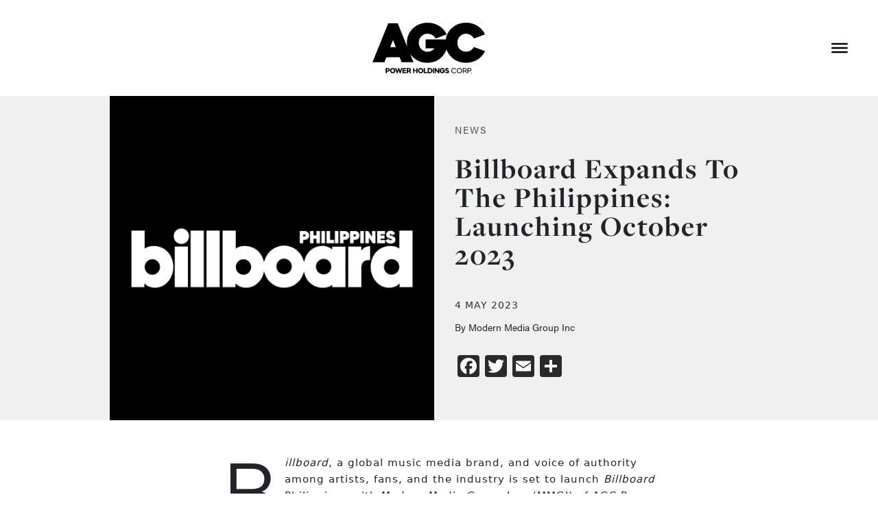

--- FILE ---
content_type: text/html; charset=UTF-8
request_url: https://agcpowerholdingscorp.com/billboard-expands-to-the-philippines-launching-october-2023/
body_size: 16724
content:
<!doctype html><html dir="ltr" lang="en-US" prefix="og: https://ogp.me/ns#"><head><meta charset="UTF-8"><meta name="viewport" content="width=device-width, initial-scale=1"><link rel="profile" href="https://gmpg.org/xfn/11"><link rel="preload" as="style" href="https://use.typekit.net/uat8ikj.css"/><link rel="preload" as="style" href="https://cdnjs.cloudflare.com/ajax/libs/bootstrap/5.2.2/css/bootstrap-reboot.min.css" integrity="sha512-OGIUn1RUUYIrr7oDnv8nV5QHFXj1fGDmT+qpcVvDdxkzsnQYhiikXow06DDNneSYAeLVShIuVCCAsdLv4SPkvg==" crossorigin="anonymous" referrerpolicy="no-referrer" /><link rel="preload" as="style" href="https://cdnjs.cloudflare.com/ajax/libs/bootstrap/5.2.2/css/bootstrap-utilities.min.css" integrity="sha512-i2CSXbBULspoJEppFolyd9IQSHFPVe/n3Zc5UgRiuXWjWDuf60vAAhah8JK+FiG92Nb0Wzv19vacMtauJoffaw==" crossorigin="anonymous" referrerpolicy="no-referrer" /><link rel="preload" as="style" href="https://cdnjs.cloudflare.com/ajax/libs/bootstrap/5.2.2/css/bootstrap-grid.min.css" integrity="sha512-a+PObWRxNVh4HZR9wijCGj84JgJ/QhZ8dET09REfYz2clUBjKYhGbOmdy9KEHilYKgbMSIHNQEsonv/r75mHXw==" crossorigin="anonymous" referrerpolicy="no-referrer" /><link rel="preload" as="style" href="https://cdn.jsdelivr.net/npm/bootstrap@5.2.2/dist/css/bootstrap.min.css" integrity="sha384-Zenh87qX5JnK2Jl0vWa8Ck2rdkQ2Bzep5IDxbcnCeuOxjzrPF/et3URy9Bv1WTRi" crossorigin="anonymous" referrerpolicy="no-referrer" /><link rel="preload" as="script" href="https://cdn.jsdelivr.net/npm/bootstrap@5.2.2/dist/js/bootstrap.bundle.min.js" integrity="sha384-OERcA2EqjJCMA+/3y+gxIOqMEjwtxJY7qPCqsdltbNJuaOe923+mo//f6V8Qbsw3" crossorigin="anonymous" referrerpolicy="no-referrer" />  <script async src="https://www.googletagmanager.com/gtag/js?id=G-CQCP0NCNLF" type="cb84842ef4db758fae8170fe-text/javascript"></script> <script type="cb84842ef4db758fae8170fe-text/javascript">window.dataLayer = window.dataLayer || [];
  function gtag(){dataLayer.push(arguments);}
  gtag('js', new Date());

  gtag('config', 'G-CQCP0NCNLF');</script> <link rel="stylesheet" href="https://use.typekit.net/uat8ikj.css"><link href="https://cdn.jsdelivr.net/npm/bootstrap@5.2.2/dist/css/bootstrap.min.css" rel="stylesheet" integrity="sha384-Zenh87qX5JnK2Jl0vWa8Ck2rdkQ2Bzep5IDxbcnCeuOxjzrPF/et3URy9Bv1WTRi" crossorigin="anonymous"> <script src="https://cdn.jsdelivr.net/npm/bootstrap@5.2.2/dist/js/bootstrap.bundle.min.js" integrity="sha384-OERcA2EqjJCMA+/3y+gxIOqMEjwtxJY7qPCqsdltbNJuaOe923+mo//f6V8Qbsw3" crossorigin="anonymous" type="cb84842ef4db758fae8170fe-text/javascript"></script> <link rel="stylesheet" href="https://cdnjs.cloudflare.com/ajax/libs/bootstrap/5.2.2/css/bootstrap-reboot.min.css" integrity="sha512-OGIUn1RUUYIrr7oDnv8nV5QHFXj1fGDmT+qpcVvDdxkzsnQYhiikXow06DDNneSYAeLVShIuVCCAsdLv4SPkvg==" crossorigin="anonymous" referrerpolicy="no-referrer" /><link rel="stylesheet" href="https://cdnjs.cloudflare.com/ajax/libs/bootstrap/5.2.2/css/bootstrap-utilities.min.css" integrity="sha512-i2CSXbBULspoJEppFolyd9IQSHFPVe/n3Zc5UgRiuXWjWDuf60vAAhah8JK+FiG92Nb0Wzv19vacMtauJoffaw==" crossorigin="anonymous" referrerpolicy="no-referrer" /><link rel="stylesheet" href="https://cdnjs.cloudflare.com/ajax/libs/bootstrap/5.2.2/css/bootstrap-grid.min.css" integrity="sha512-a+PObWRxNVh4HZR9wijCGj84JgJ/QhZ8dET09REfYz2clUBjKYhGbOmdy9KEHilYKgbMSIHNQEsonv/r75mHXw==" crossorigin="anonymous" referrerpolicy="no-referrer" /><title>Billboard Expands to the Philippines - AGC Power Holdings Corp.</title><meta name="description" content="Billboard, a global music media brand, and voice of authority among artists, fans, and the industry is set to launch Billboard Philippines with Modern Media Group Inc." /><meta name="robots" content="max-image-preview:large" /><meta name="author" content="Modern Media Group Inc"/><link rel="canonical" href="https://agcpowerholdingscorp.com/billboard-expands-to-the-philippines-launching-october-2023/" /><meta name="generator" content="All in One SEO Pro (AIOSEO) 4.9.3" /><meta property="og:locale" content="en_US" /><meta property="og:site_name" content="AGC Power Holdings Corp." /><meta property="og:type" content="article" /><meta property="og:title" content="Billboard Expands to the Philippines - AGC Power Holdings Corp." /><meta property="og:description" content="Billboard, a global music media brand, and voice of authority among artists, fans, and the industry is set to launch Billboard Philippines with Modern Media Group Inc." /><meta property="og:url" content="https://agcpowerholdingscorp.com/billboard-expands-to-the-philippines-launching-october-2023/" /><meta property="og:image" content="https://assets.agcpowerholdingscorp.com/wp-content/uploads/2023/05/billboard-philippines-anouncement-featured-image.png" /><meta property="og:image:secure_url" content="https://assets.agcpowerholdingscorp.com/wp-content/uploads/2023/05/billboard-philippines-anouncement-featured-image.png" /><meta property="og:image:width" content="1080" /><meta property="og:image:height" content="1080" /><meta property="article:section" content="News" /><meta property="article:published_time" content="2023-05-04T02:00:00+00:00" /><meta property="article:modified_time" content="2023-06-02T05:52:21+00:00" /><meta name="twitter:card" content="summary_large_image" /><meta name="twitter:title" content="Billboard Expands to the Philippines - AGC Power Holdings Corp." /><meta name="twitter:description" content="Billboard, a global music media brand, and voice of authority among artists, fans, and the industry is set to launch Billboard Philippines with Modern Media Group Inc." /><meta name="twitter:image" content="https://assets.agcpowerholdingscorp.com/wp-content/uploads/2023/05/billboard-philippines-anouncement-featured-image.png" /><meta name="twitter:label1" content="Written by" /><meta name="twitter:data1" content="Modern Media Group Inc" /><meta name="twitter:label2" content="Est. reading time" /><meta name="twitter:data2" content="2 minutes" /> <script type="application/ld+json" class="aioseo-schema">{"@context":"https:\/\/schema.org","@graph":[{"@type":"Article","@id":"https:\/\/agcpowerholdingscorp.com\/billboard-expands-to-the-philippines-launching-october-2023\/#article","name":"Billboard Expands to the Philippines - AGC Power Holdings Corp.","headline":"Billboard Expands to the Philippines: Launching October 2023","author":{"@id":"https:\/\/agcpowerholdingscorp.com\/author\/mmgi\/#author"},"publisher":{"@id":"https:\/\/agcpowerholdingscorp.com\/#organization"},"image":{"@type":"ImageObject","url":"https:\/\/assets.agcpowerholdingscorp.com\/wp-content\/uploads\/2023\/05\/billboard-philippines-anouncement-featured-image.png","width":1080,"height":1080,"caption":"Billboard Philippines"},"datePublished":"2023-05-04T10:00:00+08:00","dateModified":"2023-06-02T13:52:21+08:00","inLanguage":"en-US","mainEntityOfPage":{"@id":"https:\/\/agcpowerholdingscorp.com\/billboard-expands-to-the-philippines-launching-october-2023\/#webpage"},"isPartOf":{"@id":"https:\/\/agcpowerholdingscorp.com\/billboard-expands-to-the-philippines-launching-october-2023\/#webpage"},"articleSection":"News"},{"@type":"BreadcrumbList","@id":"https:\/\/agcpowerholdingscorp.com\/billboard-expands-to-the-philippines-launching-october-2023\/#breadcrumblist","itemListElement":[{"@type":"ListItem","@id":"https:\/\/agcpowerholdingscorp.com#listItem","position":1,"name":"Home","item":"https:\/\/agcpowerholdingscorp.com","nextItem":{"@type":"ListItem","@id":"https:\/\/agcpowerholdingscorp.com\/category\/news\/#listItem","name":"News"}},{"@type":"ListItem","@id":"https:\/\/agcpowerholdingscorp.com\/category\/news\/#listItem","position":2,"name":"News","item":"https:\/\/agcpowerholdingscorp.com\/category\/news\/","nextItem":{"@type":"ListItem","@id":"https:\/\/agcpowerholdingscorp.com\/billboard-expands-to-the-philippines-launching-october-2023\/#listItem","name":"Billboard Expands to the Philippines: Launching October 2023"},"previousItem":{"@type":"ListItem","@id":"https:\/\/agcpowerholdingscorp.com#listItem","name":"Home"}},{"@type":"ListItem","@id":"https:\/\/agcpowerholdingscorp.com\/billboard-expands-to-the-philippines-launching-october-2023\/#listItem","position":3,"name":"Billboard Expands to the Philippines: Launching October 2023","previousItem":{"@type":"ListItem","@id":"https:\/\/agcpowerholdingscorp.com\/category\/news\/#listItem","name":"News"}}]},{"@type":"Organization","@id":"https:\/\/agcpowerholdingscorp.com\/#organization","name":"AGC Power Holdings Corp","description":"Empowering Future Innovators","url":"https:\/\/agcpowerholdingscorp.com\/","logo":{"@type":"ImageObject","url":"https:\/\/assets.agcpowerholdingscorp.com\/wp-content\/uploads\/2021\/07\/agcph-favicon.jpg","@id":"https:\/\/agcpowerholdingscorp.com\/billboard-expands-to-the-philippines-launching-october-2023\/#organizationLogo","width":512,"height":512},"image":{"@id":"https:\/\/agcpowerholdingscorp.com\/billboard-expands-to-the-philippines-launching-october-2023\/#organizationLogo"}},{"@type":"Person","@id":"https:\/\/agcpowerholdingscorp.com\/author\/mmgi\/#author","url":"https:\/\/agcpowerholdingscorp.com\/author\/mmgi\/","name":"Modern Media Group Inc","image":{"@type":"ImageObject","url":"https:\/\/agcpowerholdingscorp.com\/wp-content\/plugins\/ultimate-member\/assets\/img\/default_avatar.jpg"}},{"@type":"WebPage","@id":"https:\/\/agcpowerholdingscorp.com\/billboard-expands-to-the-philippines-launching-october-2023\/#webpage","url":"https:\/\/agcpowerholdingscorp.com\/billboard-expands-to-the-philippines-launching-october-2023\/","name":"Billboard Expands to the Philippines - AGC Power Holdings Corp.","description":"Billboard, a global music media brand, and voice of authority among artists, fans, and the industry is set to launch Billboard Philippines with Modern Media Group Inc.","inLanguage":"en-US","isPartOf":{"@id":"https:\/\/agcpowerholdingscorp.com\/#website"},"breadcrumb":{"@id":"https:\/\/agcpowerholdingscorp.com\/billboard-expands-to-the-philippines-launching-october-2023\/#breadcrumblist"},"author":{"@id":"https:\/\/agcpowerholdingscorp.com\/author\/mmgi\/#author"},"creator":{"@id":"https:\/\/agcpowerholdingscorp.com\/author\/mmgi\/#author"},"image":{"@type":"ImageObject","url":"https:\/\/assets.agcpowerholdingscorp.com\/wp-content\/uploads\/2023\/05\/billboard-philippines-anouncement-featured-image.png","@id":"https:\/\/agcpowerholdingscorp.com\/billboard-expands-to-the-philippines-launching-october-2023\/#mainImage","width":1080,"height":1080,"caption":"Billboard Philippines"},"primaryImageOfPage":{"@id":"https:\/\/agcpowerholdingscorp.com\/billboard-expands-to-the-philippines-launching-october-2023\/#mainImage"},"datePublished":"2023-05-04T10:00:00+08:00","dateModified":"2023-06-02T13:52:21+08:00"},{"@type":"WebSite","@id":"https:\/\/agcpowerholdingscorp.com\/#website","url":"https:\/\/agcpowerholdingscorp.com\/","name":"AGC Power Holdings Corp.","description":"Empowering Future Innovators","inLanguage":"en-US","publisher":{"@id":"https:\/\/agcpowerholdingscorp.com\/#organization"}}]}</script> <link rel='dns-prefetch' href='//static.addtoany.com' /><link rel="alternate" type="application/rss+xml" title="AGC Power Holdings Corp. &raquo; Feed" href="https://agcpowerholdingscorp.com/feed/" /><link rel="alternate" type="application/rss+xml" title="AGC Power Holdings Corp. &raquo; Comments Feed" href="https://agcpowerholdingscorp.com/comments/feed/" /><link rel="alternate" title="oEmbed (JSON)" type="application/json+oembed" href="https://agcpowerholdingscorp.com/wp-json/oembed/1.0/embed?url=https%3A%2F%2Fagcpowerholdingscorp.com%2Fbillboard-expands-to-the-philippines-launching-october-2023%2F" /><link rel="alternate" title="oEmbed (XML)" type="text/xml+oembed" href="https://agcpowerholdingscorp.com/wp-json/oembed/1.0/embed?url=https%3A%2F%2Fagcpowerholdingscorp.com%2Fbillboard-expands-to-the-philippines-launching-october-2023%2F&#038;format=xml" /><style id='wp-img-auto-sizes-contain-inline-css'>img:is([sizes=auto i],[sizes^="auto," i]){contain-intrinsic-size:3000px 1500px}
/*# sourceURL=wp-img-auto-sizes-contain-inline-css */</style><link rel='stylesheet' id='embed-pdf-viewer-css' href='https://agcpowerholdingscorp.com/wp-content/cache/autoptimize/css/autoptimize_single_9f07cdbff093445b949aa78f40685584.css?ver=2.4.6' media='screen' /><style id='wp-emoji-styles-inline-css'>img.wp-smiley, img.emoji {
		display: inline !important;
		border: none !important;
		box-shadow: none !important;
		height: 1em !important;
		width: 1em !important;
		margin: 0 0.07em !important;
		vertical-align: -0.1em !important;
		background: none !important;
		padding: 0 !important;
	}
/*# sourceURL=wp-emoji-styles-inline-css */</style><style id='wp-block-library-inline-css'>:root{--wp-block-synced-color:#7a00df;--wp-block-synced-color--rgb:122,0,223;--wp-bound-block-color:var(--wp-block-synced-color);--wp-editor-canvas-background:#ddd;--wp-admin-theme-color:#007cba;--wp-admin-theme-color--rgb:0,124,186;--wp-admin-theme-color-darker-10:#006ba1;--wp-admin-theme-color-darker-10--rgb:0,107,160.5;--wp-admin-theme-color-darker-20:#005a87;--wp-admin-theme-color-darker-20--rgb:0,90,135;--wp-admin-border-width-focus:2px}@media (min-resolution:192dpi){:root{--wp-admin-border-width-focus:1.5px}}.wp-element-button{cursor:pointer}:root .has-very-light-gray-background-color{background-color:#eee}:root .has-very-dark-gray-background-color{background-color:#313131}:root .has-very-light-gray-color{color:#eee}:root .has-very-dark-gray-color{color:#313131}:root .has-vivid-green-cyan-to-vivid-cyan-blue-gradient-background{background:linear-gradient(135deg,#00d084,#0693e3)}:root .has-purple-crush-gradient-background{background:linear-gradient(135deg,#34e2e4,#4721fb 50%,#ab1dfe)}:root .has-hazy-dawn-gradient-background{background:linear-gradient(135deg,#faaca8,#dad0ec)}:root .has-subdued-olive-gradient-background{background:linear-gradient(135deg,#fafae1,#67a671)}:root .has-atomic-cream-gradient-background{background:linear-gradient(135deg,#fdd79a,#004a59)}:root .has-nightshade-gradient-background{background:linear-gradient(135deg,#330968,#31cdcf)}:root .has-midnight-gradient-background{background:linear-gradient(135deg,#020381,#2874fc)}:root{--wp--preset--font-size--normal:16px;--wp--preset--font-size--huge:42px}.has-regular-font-size{font-size:1em}.has-larger-font-size{font-size:2.625em}.has-normal-font-size{font-size:var(--wp--preset--font-size--normal)}.has-huge-font-size{font-size:var(--wp--preset--font-size--huge)}.has-text-align-center{text-align:center}.has-text-align-left{text-align:left}.has-text-align-right{text-align:right}.has-fit-text{white-space:nowrap!important}#end-resizable-editor-section{display:none}.aligncenter{clear:both}.items-justified-left{justify-content:flex-start}.items-justified-center{justify-content:center}.items-justified-right{justify-content:flex-end}.items-justified-space-between{justify-content:space-between}.screen-reader-text{border:0;clip-path:inset(50%);height:1px;margin:-1px;overflow:hidden;padding:0;position:absolute;width:1px;word-wrap:normal!important}.screen-reader-text:focus{background-color:#ddd;clip-path:none;color:#444;display:block;font-size:1em;height:auto;left:5px;line-height:normal;padding:15px 23px 14px;text-decoration:none;top:5px;width:auto;z-index:100000}html :where(.has-border-color){border-style:solid}html :where([style*=border-top-color]){border-top-style:solid}html :where([style*=border-right-color]){border-right-style:solid}html :where([style*=border-bottom-color]){border-bottom-style:solid}html :where([style*=border-left-color]){border-left-style:solid}html :where([style*=border-width]){border-style:solid}html :where([style*=border-top-width]){border-top-style:solid}html :where([style*=border-right-width]){border-right-style:solid}html :where([style*=border-bottom-width]){border-bottom-style:solid}html :where([style*=border-left-width]){border-left-style:solid}html :where(img[class*=wp-image-]){height:auto;max-width:100%}:where(figure){margin:0 0 1em}html :where(.is-position-sticky){--wp-admin--admin-bar--position-offset:var(--wp-admin--admin-bar--height,0px)}@media screen and (max-width:600px){html :where(.is-position-sticky){--wp-admin--admin-bar--position-offset:0px}}

/*# sourceURL=wp-block-library-inline-css */</style><style id='wp-block-paragraph-inline-css'>.is-small-text{font-size:.875em}.is-regular-text{font-size:1em}.is-large-text{font-size:2.25em}.is-larger-text{font-size:3em}.has-drop-cap:not(:focus):first-letter{float:left;font-size:8.4em;font-style:normal;font-weight:100;line-height:.68;margin:.05em .1em 0 0;text-transform:uppercase}body.rtl .has-drop-cap:not(:focus):first-letter{float:none;margin-left:.1em}p.has-drop-cap.has-background{overflow:hidden}:root :where(p.has-background){padding:1.25em 2.375em}:where(p.has-text-color:not(.has-link-color)) a{color:inherit}p.has-text-align-left[style*="writing-mode:vertical-lr"],p.has-text-align-right[style*="writing-mode:vertical-rl"]{rotate:180deg}
/*# sourceURL=https://agcpowerholdingscorp.com/wp-includes/blocks/paragraph/style.min.css */</style><style id='global-styles-inline-css'>:root{--wp--preset--aspect-ratio--square: 1;--wp--preset--aspect-ratio--4-3: 4/3;--wp--preset--aspect-ratio--3-4: 3/4;--wp--preset--aspect-ratio--3-2: 3/2;--wp--preset--aspect-ratio--2-3: 2/3;--wp--preset--aspect-ratio--16-9: 16/9;--wp--preset--aspect-ratio--9-16: 9/16;--wp--preset--color--black: #000000;--wp--preset--color--cyan-bluish-gray: #abb8c3;--wp--preset--color--white: #ffffff;--wp--preset--color--pale-pink: #f78da7;--wp--preset--color--vivid-red: #cf2e2e;--wp--preset--color--luminous-vivid-orange: #ff6900;--wp--preset--color--luminous-vivid-amber: #fcb900;--wp--preset--color--light-green-cyan: #7bdcb5;--wp--preset--color--vivid-green-cyan: #00d084;--wp--preset--color--pale-cyan-blue: #8ed1fc;--wp--preset--color--vivid-cyan-blue: #0693e3;--wp--preset--color--vivid-purple: #9b51e0;--wp--preset--gradient--vivid-cyan-blue-to-vivid-purple: linear-gradient(135deg,rgb(6,147,227) 0%,rgb(155,81,224) 100%);--wp--preset--gradient--light-green-cyan-to-vivid-green-cyan: linear-gradient(135deg,rgb(122,220,180) 0%,rgb(0,208,130) 100%);--wp--preset--gradient--luminous-vivid-amber-to-luminous-vivid-orange: linear-gradient(135deg,rgb(252,185,0) 0%,rgb(255,105,0) 100%);--wp--preset--gradient--luminous-vivid-orange-to-vivid-red: linear-gradient(135deg,rgb(255,105,0) 0%,rgb(207,46,46) 100%);--wp--preset--gradient--very-light-gray-to-cyan-bluish-gray: linear-gradient(135deg,rgb(238,238,238) 0%,rgb(169,184,195) 100%);--wp--preset--gradient--cool-to-warm-spectrum: linear-gradient(135deg,rgb(74,234,220) 0%,rgb(151,120,209) 20%,rgb(207,42,186) 40%,rgb(238,44,130) 60%,rgb(251,105,98) 80%,rgb(254,248,76) 100%);--wp--preset--gradient--blush-light-purple: linear-gradient(135deg,rgb(255,206,236) 0%,rgb(152,150,240) 100%);--wp--preset--gradient--blush-bordeaux: linear-gradient(135deg,rgb(254,205,165) 0%,rgb(254,45,45) 50%,rgb(107,0,62) 100%);--wp--preset--gradient--luminous-dusk: linear-gradient(135deg,rgb(255,203,112) 0%,rgb(199,81,192) 50%,rgb(65,88,208) 100%);--wp--preset--gradient--pale-ocean: linear-gradient(135deg,rgb(255,245,203) 0%,rgb(182,227,212) 50%,rgb(51,167,181) 100%);--wp--preset--gradient--electric-grass: linear-gradient(135deg,rgb(202,248,128) 0%,rgb(113,206,126) 100%);--wp--preset--gradient--midnight: linear-gradient(135deg,rgb(2,3,129) 0%,rgb(40,116,252) 100%);--wp--preset--font-size--small: 13px;--wp--preset--font-size--medium: 20px;--wp--preset--font-size--large: 36px;--wp--preset--font-size--x-large: 42px;--wp--preset--spacing--20: 0.44rem;--wp--preset--spacing--30: 0.67rem;--wp--preset--spacing--40: 1rem;--wp--preset--spacing--50: 1.5rem;--wp--preset--spacing--60: 2.25rem;--wp--preset--spacing--70: 3.38rem;--wp--preset--spacing--80: 5.06rem;--wp--preset--shadow--natural: 6px 6px 9px rgba(0, 0, 0, 0.2);--wp--preset--shadow--deep: 12px 12px 50px rgba(0, 0, 0, 0.4);--wp--preset--shadow--sharp: 6px 6px 0px rgba(0, 0, 0, 0.2);--wp--preset--shadow--outlined: 6px 6px 0px -3px rgb(255, 255, 255), 6px 6px rgb(0, 0, 0);--wp--preset--shadow--crisp: 6px 6px 0px rgb(0, 0, 0);}:where(.is-layout-flex){gap: 0.5em;}:where(.is-layout-grid){gap: 0.5em;}body .is-layout-flex{display: flex;}.is-layout-flex{flex-wrap: wrap;align-items: center;}.is-layout-flex > :is(*, div){margin: 0;}body .is-layout-grid{display: grid;}.is-layout-grid > :is(*, div){margin: 0;}:where(.wp-block-columns.is-layout-flex){gap: 2em;}:where(.wp-block-columns.is-layout-grid){gap: 2em;}:where(.wp-block-post-template.is-layout-flex){gap: 1.25em;}:where(.wp-block-post-template.is-layout-grid){gap: 1.25em;}.has-black-color{color: var(--wp--preset--color--black) !important;}.has-cyan-bluish-gray-color{color: var(--wp--preset--color--cyan-bluish-gray) !important;}.has-white-color{color: var(--wp--preset--color--white) !important;}.has-pale-pink-color{color: var(--wp--preset--color--pale-pink) !important;}.has-vivid-red-color{color: var(--wp--preset--color--vivid-red) !important;}.has-luminous-vivid-orange-color{color: var(--wp--preset--color--luminous-vivid-orange) !important;}.has-luminous-vivid-amber-color{color: var(--wp--preset--color--luminous-vivid-amber) !important;}.has-light-green-cyan-color{color: var(--wp--preset--color--light-green-cyan) !important;}.has-vivid-green-cyan-color{color: var(--wp--preset--color--vivid-green-cyan) !important;}.has-pale-cyan-blue-color{color: var(--wp--preset--color--pale-cyan-blue) !important;}.has-vivid-cyan-blue-color{color: var(--wp--preset--color--vivid-cyan-blue) !important;}.has-vivid-purple-color{color: var(--wp--preset--color--vivid-purple) !important;}.has-black-background-color{background-color: var(--wp--preset--color--black) !important;}.has-cyan-bluish-gray-background-color{background-color: var(--wp--preset--color--cyan-bluish-gray) !important;}.has-white-background-color{background-color: var(--wp--preset--color--white) !important;}.has-pale-pink-background-color{background-color: var(--wp--preset--color--pale-pink) !important;}.has-vivid-red-background-color{background-color: var(--wp--preset--color--vivid-red) !important;}.has-luminous-vivid-orange-background-color{background-color: var(--wp--preset--color--luminous-vivid-orange) !important;}.has-luminous-vivid-amber-background-color{background-color: var(--wp--preset--color--luminous-vivid-amber) !important;}.has-light-green-cyan-background-color{background-color: var(--wp--preset--color--light-green-cyan) !important;}.has-vivid-green-cyan-background-color{background-color: var(--wp--preset--color--vivid-green-cyan) !important;}.has-pale-cyan-blue-background-color{background-color: var(--wp--preset--color--pale-cyan-blue) !important;}.has-vivid-cyan-blue-background-color{background-color: var(--wp--preset--color--vivid-cyan-blue) !important;}.has-vivid-purple-background-color{background-color: var(--wp--preset--color--vivid-purple) !important;}.has-black-border-color{border-color: var(--wp--preset--color--black) !important;}.has-cyan-bluish-gray-border-color{border-color: var(--wp--preset--color--cyan-bluish-gray) !important;}.has-white-border-color{border-color: var(--wp--preset--color--white) !important;}.has-pale-pink-border-color{border-color: var(--wp--preset--color--pale-pink) !important;}.has-vivid-red-border-color{border-color: var(--wp--preset--color--vivid-red) !important;}.has-luminous-vivid-orange-border-color{border-color: var(--wp--preset--color--luminous-vivid-orange) !important;}.has-luminous-vivid-amber-border-color{border-color: var(--wp--preset--color--luminous-vivid-amber) !important;}.has-light-green-cyan-border-color{border-color: var(--wp--preset--color--light-green-cyan) !important;}.has-vivid-green-cyan-border-color{border-color: var(--wp--preset--color--vivid-green-cyan) !important;}.has-pale-cyan-blue-border-color{border-color: var(--wp--preset--color--pale-cyan-blue) !important;}.has-vivid-cyan-blue-border-color{border-color: var(--wp--preset--color--vivid-cyan-blue) !important;}.has-vivid-purple-border-color{border-color: var(--wp--preset--color--vivid-purple) !important;}.has-vivid-cyan-blue-to-vivid-purple-gradient-background{background: var(--wp--preset--gradient--vivid-cyan-blue-to-vivid-purple) !important;}.has-light-green-cyan-to-vivid-green-cyan-gradient-background{background: var(--wp--preset--gradient--light-green-cyan-to-vivid-green-cyan) !important;}.has-luminous-vivid-amber-to-luminous-vivid-orange-gradient-background{background: var(--wp--preset--gradient--luminous-vivid-amber-to-luminous-vivid-orange) !important;}.has-luminous-vivid-orange-to-vivid-red-gradient-background{background: var(--wp--preset--gradient--luminous-vivid-orange-to-vivid-red) !important;}.has-very-light-gray-to-cyan-bluish-gray-gradient-background{background: var(--wp--preset--gradient--very-light-gray-to-cyan-bluish-gray) !important;}.has-cool-to-warm-spectrum-gradient-background{background: var(--wp--preset--gradient--cool-to-warm-spectrum) !important;}.has-blush-light-purple-gradient-background{background: var(--wp--preset--gradient--blush-light-purple) !important;}.has-blush-bordeaux-gradient-background{background: var(--wp--preset--gradient--blush-bordeaux) !important;}.has-luminous-dusk-gradient-background{background: var(--wp--preset--gradient--luminous-dusk) !important;}.has-pale-ocean-gradient-background{background: var(--wp--preset--gradient--pale-ocean) !important;}.has-electric-grass-gradient-background{background: var(--wp--preset--gradient--electric-grass) !important;}.has-midnight-gradient-background{background: var(--wp--preset--gradient--midnight) !important;}.has-small-font-size{font-size: var(--wp--preset--font-size--small) !important;}.has-medium-font-size{font-size: var(--wp--preset--font-size--medium) !important;}.has-large-font-size{font-size: var(--wp--preset--font-size--large) !important;}.has-x-large-font-size{font-size: var(--wp--preset--font-size--x-large) !important;}
/*# sourceURL=global-styles-inline-css */</style><style id='classic-theme-styles-inline-css'>/*! This file is auto-generated */
.wp-block-button__link{color:#fff;background-color:#32373c;border-radius:9999px;box-shadow:none;text-decoration:none;padding:calc(.667em + 2px) calc(1.333em + 2px);font-size:1.125em}.wp-block-file__button{background:#32373c;color:#fff;text-decoration:none}
/*# sourceURL=/wp-includes/css/classic-themes.min.css */</style><link rel='stylesheet' id='fontawesome-free-css' href='https://agcpowerholdingscorp.com/wp-content/plugins/getwid/vendors/fontawesome-free/css/all.min.css?ver=5.5.0' media='all' /><link rel='stylesheet' id='slick-css' href='https://agcpowerholdingscorp.com/wp-content/plugins/getwid/vendors/slick/slick/slick.min.css?ver=1.9.0' media='all' /><link rel='stylesheet' id='slick-theme-css' href='https://agcpowerholdingscorp.com/wp-content/plugins/getwid/vendors/slick/slick/slick-theme.min.css?ver=1.9.0' media='all' /><link rel='stylesheet' id='mp-fancybox-css' href='https://agcpowerholdingscorp.com/wp-content/plugins/getwid/vendors/mp-fancybox/jquery.fancybox.min.css?ver=3.5.7-mp.1' media='all' /><link rel='stylesheet' id='getwid-blocks-css' href='https://agcpowerholdingscorp.com/wp-content/cache/autoptimize/css/autoptimize_single_2626aeb43945005cd96fbdda8eea57f2.css?ver=2.1.3' media='all' /><style id='getwid-blocks-inline-css'>.wp-block-getwid-section .wp-block-getwid-section__wrapper .wp-block-getwid-section__inner-wrapper{max-width: 640px;}
/*# sourceURL=getwid-blocks-inline-css */</style><link rel='stylesheet' id='megamenu-css' href='https://agcpowerholdingscorp.com/wp-content/cache/autoptimize/css/autoptimize_single_4e0b733b323835529775f83a9c16cdb3.css?ver=984d95' media='all' /><link rel='stylesheet' id='dashicons-css' href='https://agcpowerholdingscorp.com/wp-includes/css/dashicons.min.css?ver=6.9' media='all' /><link rel='stylesheet' id='megamenu-fontawesome-css' href='https://agcpowerholdingscorp.com/wp-content/plugins/megamenu-pro/icons/fontawesome/css/font-awesome.min.css?ver=2.4.4' media='all' /><link rel='stylesheet' id='megamenu-fontawesome5-css' href='https://agcpowerholdingscorp.com/wp-content/plugins/megamenu-pro/icons/fontawesome5/css/all.min.css?ver=2.4.4' media='all' /><link rel='stylesheet' id='megamenu-fontawesome6-css' href='https://agcpowerholdingscorp.com/wp-content/plugins/megamenu-pro/icons/fontawesome6/css/all.min.css?ver=2.4.4' media='all' /><link rel='stylesheet' id='agcphc-style-css' href='https://agcpowerholdingscorp.com/wp-content/cache/autoptimize/css/autoptimize_single_80aa7420c21afa844e9c0a41592fd9fc.css?ver=1.0.0' media='all' /><link rel='stylesheet' id='single-css-css' href='https://agcpowerholdingscorp.com/wp-content/cache/autoptimize/css/autoptimize_single_587f4a01f45a048e69e03754b942b30e.css?ver=6.9' media='all' /><link rel='stylesheet' id='wpzoom-social-icons-socicon-css' href='https://agcpowerholdingscorp.com/wp-content/cache/autoptimize/css/autoptimize_single_94eb89a464ec94941ad99c5db0d2d73a.css?ver=1769164443' media='all' /><link rel='stylesheet' id='wpzoom-social-icons-genericons-css' href='https://agcpowerholdingscorp.com/wp-content/cache/autoptimize/css/autoptimize_single_cac19de39b4b14e0b8aaa90d06bfe696.css?ver=1769164443' media='all' /><link rel='stylesheet' id='wpzoom-social-icons-academicons-css' href='https://agcpowerholdingscorp.com/wp-content/plugins/social-icons-widget-by-wpzoom/assets/css/academicons.min.css?ver=1769164443' media='all' /><link rel='stylesheet' id='wpzoom-social-icons-font-awesome-3-css' href='https://agcpowerholdingscorp.com/wp-content/plugins/social-icons-widget-by-wpzoom/assets/css/font-awesome-3.min.css?ver=1769164443' media='all' /><link rel='stylesheet' id='wpzoom-social-icons-styles-css' href='https://agcpowerholdingscorp.com/wp-content/cache/autoptimize/css/autoptimize_single_99e4731bccd0d8bada1a24cbfa710156.css?ver=1769164443' media='all' /><link rel='stylesheet' id='addtoany-css' href='https://agcpowerholdingscorp.com/wp-content/plugins/add-to-any/addtoany.min.css?ver=1.16' media='all' /><link rel='stylesheet' id='um_modal-css' href='https://agcpowerholdingscorp.com/wp-content/plugins/ultimate-member/assets/css/um-modal.min.css?ver=2.11.1' media='all' /><link rel='preload' as='font'  id='wpzoom-social-icons-font-academicons-woff2-css' href='https://agcpowerholdingscorp.com/wp-content/plugins/social-icons-widget-by-wpzoom/assets/font/academicons.woff2?v=1.9.2' type='font/woff2' crossorigin /><link rel='preload' as='font'  id='wpzoom-social-icons-font-fontawesome-3-woff2-css' href='https://agcpowerholdingscorp.com/wp-content/plugins/social-icons-widget-by-wpzoom/assets/font/fontawesome-webfont.woff2?v=4.7.0' type='font/woff2' crossorigin /><link rel='preload' as='font'  id='wpzoom-social-icons-font-genericons-woff-css' href='https://agcpowerholdingscorp.com/wp-content/plugins/social-icons-widget-by-wpzoom/assets/font/Genericons.woff' type='font/woff' crossorigin /><link rel='preload' as='font'  id='wpzoom-social-icons-font-socicon-woff2-css' href='https://agcpowerholdingscorp.com/wp-content/plugins/social-icons-widget-by-wpzoom/assets/font/socicon.woff2?v=4.5.4' type='font/woff2' crossorigin /> <script src="https://agcpowerholdingscorp.com/wp-includes/js/jquery/jquery.min.js?ver=3.7.1" id="jquery-core-js" type="cb84842ef4db758fae8170fe-text/javascript"></script> <script src="https://agcpowerholdingscorp.com/wp-includes/js/jquery/jquery-migrate.min.js?ver=3.4.1" id="jquery-migrate-js" type="cb84842ef4db758fae8170fe-text/javascript"></script> <script id="file_uploads_nfpluginsettings-js-extra" type="cb84842ef4db758fae8170fe-text/javascript">var params = {"clearLogRestUrl":"https://agcpowerholdingscorp.com/wp-json/nf-file-uploads/debug-log/delete-all","clearLogButtonId":"file_uploads_clear_debug_logger","downloadLogRestUrl":"https://agcpowerholdingscorp.com/wp-json/nf-file-uploads/debug-log/get-all","downloadLogButtonId":"file_uploads_download_debug_logger"};
//# sourceURL=file_uploads_nfpluginsettings-js-extra</script> <script src="https://agcpowerholdingscorp.com/wp-content/cache/autoptimize/js/autoptimize_single_1027df8b5bedec89f3ae760880d28bda.js?ver=3.3.23" id="file_uploads_nfpluginsettings-js" type="cb84842ef4db758fae8170fe-text/javascript"></script> <script id="addtoany-core-js-before" type="cb84842ef4db758fae8170fe-text/javascript">window.a2a_config=window.a2a_config||{};a2a_config.callbacks=[];a2a_config.overlays=[];a2a_config.templates={};
a2a_config.icon_color="#2a2a2a,#ffffff";

//# sourceURL=addtoany-core-js-before</script> <script defer src="https://static.addtoany.com/menu/page.js" id="addtoany-core-js" type="cb84842ef4db758fae8170fe-text/javascript"></script> <script defer src="https://agcpowerholdingscorp.com/wp-content/plugins/add-to-any/addtoany.min.js?ver=1.1" id="addtoany-jquery-js" type="cb84842ef4db758fae8170fe-text/javascript"></script> <script src="https://agcpowerholdingscorp.com/wp-content/plugins/ultimate-member/assets/js/um-gdpr.min.js?ver=2.11.1" id="um-gdpr-js" type="cb84842ef4db758fae8170fe-text/javascript"></script> <link rel="https://api.w.org/" href="https://agcpowerholdingscorp.com/wp-json/" /><link rel="alternate" title="JSON" type="application/json" href="https://agcpowerholdingscorp.com/wp-json/wp/v2/posts/11912" /><link rel="EditURI" type="application/rsd+xml" title="RSD" href="https://agcpowerholdingscorp.com/xmlrpc.php?rsd" /><link rel='shortlink' href='https://agcpowerholdingscorp.com/?p=11912' /><style id="uagb-style-conditional-extension">@media (min-width: 1025px){body .uag-hide-desktop.uagb-google-map__wrap,body .uag-hide-desktop{display:none !important}}@media (min-width: 768px) and (max-width: 1024px){body .uag-hide-tab.uagb-google-map__wrap,body .uag-hide-tab{display:none !important}}@media (max-width: 767px){body .uag-hide-mob.uagb-google-map__wrap,body .uag-hide-mob{display:none !important}}</style><style id="uagb-style-frontend-11912">.uag-blocks-common-selector{z-index:var(--z-index-desktop) !important}@media (max-width: 976px){.uag-blocks-common-selector{z-index:var(--z-index-tablet) !important}}@media (max-width: 767px){.uag-blocks-common-selector{z-index:var(--z-index-mobile) !important}}</style><link rel="icon" href="https://assets.agcpowerholdingscorp.com/wp-content/uploads/2021/07/cropped-agcph-favicon-32x32.jpg" sizes="32x32" /><link rel="icon" href="https://assets.agcpowerholdingscorp.com/wp-content/uploads/2021/07/cropped-agcph-favicon-192x192.jpg" sizes="192x192" /><link rel="apple-touch-icon" href="https://assets.agcpowerholdingscorp.com/wp-content/uploads/2021/07/cropped-agcph-favicon-180x180.jpg" /><meta name="msapplication-TileImage" content="https://assets.agcpowerholdingscorp.com/wp-content/uploads/2021/07/cropped-agcph-favicon-270x270.jpg" /><style id="wp-custom-css">.spectra-seemore-button {
    width: 400px;
}

.wp-block-pullquote {
	border-top: 3px solid #000;
	border-bottom: 3px solid #000;
	font-size: 1.5em;
	line-height: 1.6;
	color: currentColor;
	padding: 0;
	text-align: center;
	overflow-wrap: break-word;
	box-sizing: border-box;
}

.wp-block-pullquote p {
	font-family: mrs-eaves;
  font-size: 3rem;
}

 @media screen and (max-width: 768px) {
	 .wp-block-pullquote p {
		 font-size: 2.2rem;
	 }
	 .column-reverse .uagb-container-inner-blocks-wrap:first-child{
		     flex-direction: column-reverse!important;

	 }
}


.wp-block-quote {
	border-left: 4px solid #000;
	padding-left: 1rem;
	margin: 0;
	overflow-wrap: break-word;
	box-sizing: border-box;
}


h6.uagb-heading-text {
	font-family: acumin-pro, sans-serif;
	font-weight: 300;
	font-size: 2rem;
}

strong {
	font-weight: 600;
}
	
}
.uagb-container-inner-blocks-wrap .wp-block-uagb-container{
        margin-bottom: 0!important;
    }

.me-4 figure{
	margin-right: 2rem!important;
}

  
h5.uagb-heading-text {
	margin-block-end: 10px!important;
}
nf-field .nf-field-label label{
	font-family: "acumin-pro";
	font-weight: 400;
	font-style: 1.5rem;
}
nf-field .nf-field-element ul li label{
		font-size: 1.5rem;
}
.wp-block-video{
	margin-bottom: 0;
}
.wp-block-columns{
		margin-bottom: 0;

}


 @media screen and (max-width: 768px) {
	.uagb-block-fcd3e60d.wp-block-uagb-image .wp-block-uagb-image__figure img {
max-width: 100%!important;
	}
}

@media screen and (max-width: 976px) {
.column-reverse {
	flex-direction: column-reverse!important;
}
}
.audio-title {
	text-transform: uppercase;
    font-size: 13px;
    text-align: center;
    margin: 10px 0;
    font-weight: 400;
}

.wp-block-audio {
	  margin: 0 0 1em;
		box-sizing: border-box;
}

.wp-block-audio audio {
	min-width: 220px!important;
}

@media screen and (max-width: 768px) {
.acumin-text-align-left {
    text-align: left!important;
}
.text-align-left {
	text-align: left!important;
}

}

@media screen and (max-width: 768px) {
	 .mobile-gap {
		row-gap: 5px!important;

	 }
}
@media screen and (max-width: 768px) {
	 .is-layout-flex {
		row-gap: 5px!important;

	 }
	.image-content-gap {
		row-gap: 5px!important;
	}
	
	.mobile-full {
		width:100%!important;
	}

}


.gallery-gap {
	gap: 0px!important;
}



.gallery-bottom-margin {
	margin-bottom: 5px;
}

.gallery-wrap {
	width: 80%!important;
}

@media screen and (max-width: 576px) {
	.gallery-wrap {
		width: 100%!important;
	}
}

.col-custom-width {
	width: 80%!important;
	gap: 5px;
}

@media screen and (max-width: 576px) {
	.col-custom-width {
		width: 100%!important;
	}
}

.single-col-gap {
	gap: 20px;
}

#nf-label-field-29 {
	font-size: 18px!important;
	font-weight: 400!important;
}

#nf-field-27 {
	border-radius: 3.75px!important;
}


.tab-page-link {
	white-space: nowrap;
}
.tab-page-link-active {
	width: fit-content;
}

.custom-width{
	    max-width: 876px !important;
}

.width-unset{
	width: unset!important;
}

figure{
	margin: 0 0 0.5em !important;
}</style><style type="text/css">/** Mega Menu CSS: fs **/</style></head><body class="wp-singular post-template-default single single-post postid-11912 single-format-standard wp-theme-agcphc mega-menu-menu-1 mega-menu-max-mega-menu-1 no-sidebar"><div id="page" class="site"><header id="masthead" class="site-header"><nav id="site-navigation" class="main-navigation"><div id="mega-menu-wrap-menu-1" class="mega-menu-wrap"><div class="mega-menu-toggle"><div class="mega-toggle-blocks-left"></div><div class="mega-toggle-blocks-center"><div class='mega-toggle-block mega-html-block mega-toggle-block-1' id='mega-toggle-block-1'><a class="mega-menu-logo" target="_self" href="https://agcpowerholdingscorp.com"> <img class="main-logo skip-lazy mega-menu-logo" src="https://assets.agcpowerholdingscorp.com/wp-content/uploads/2022/11/AGC-Holdings-Logo-High-Res-1.svg" width="164" height="80" alt="AGCPHC LOGO"> </a></div></div><div class="mega-toggle-blocks-right"><div class='mega-toggle-block mega-menu-toggle-animated-block mega-toggle-block-2' id='mega-toggle-block-2'><button aria-label="" class="mega-toggle-animated mega-toggle-animated-slider" type="button" aria-expanded="false"> <span class="mega-toggle-animated-box"> <span class="mega-toggle-animated-inner"></span> </span> </button></div></div></div><ul id="mega-menu-menu-1" class="mega-menu max-mega-menu mega-menu-horizontal mega-no-js" data-event="hover_intent" data-effect="fade_up" data-effect-speed="200" data-effect-mobile="disabled" data-effect-speed-mobile="0" data-mobile-force-width="false" data-second-click="go" data-document-click="collapse" data-vertical-behaviour="standard" data-breakpoint="999999" data-unbind="true" data-mobile-state="collapse_all" data-mobile-direction="vertical" data-hover-intent-timeout="300" data-hover-intent-interval="100" data-sticky-enabled="true" data-sticky-desktop="false" data-sticky-mobile="false" data-sticky-offset="0" data-sticky-expand="false" data-sticky-expand-mobile="false" data-sticky-transition="false" data-overlay-desktop="false" data-overlay-mobile="false"><li class="mega-menu-item mega-menu-item-type-post_type mega-menu-item-object-page mega-menu-item-home mega-align-bottom-left mega-menu-flyout mega-menu-item-7566" id="mega-menu-item-7566"><a class="mega-menu-link" href="https://agcpowerholdingscorp.com/" tabindex="0">AGC Power Holdings Corp.</a></li><li class="mega-menu-item mega-menu-item-type-post_type mega-menu-item-object-page mega-align-bottom-left mega-menu-flyout mega-menu-item-8541" id="mega-menu-item-8541"><a class="mega-menu-link" href="https://agcpowerholdingscorp.com/one-mega-group/" tabindex="0">One MEGA Group</a></li><li class="mega-menu-item mega-menu-item-type-post_type mega-menu-item-object-page mega-align-bottom-left mega-menu-flyout mega-menu-item-7578" id="mega-menu-item-7578"><a class="mega-menu-link" href="https://agcpowerholdingscorp.com/mega-global-licensing/" tabindex="0">Mega Global Licensing</a></li><li class="mega-menu-item mega-menu-item-type-post_type mega-menu-item-object-page mega-align-bottom-left mega-menu-flyout mega-menu-item-15607" id="mega-menu-item-15607"><a class="mega-menu-link" href="https://agcpowerholdingscorp.com/modern-media-group-inc/" tabindex="0">Modern Media Group</a></li><li class="mega-menu-item mega-menu-item-type-custom mega-menu-item-object-custom mega-menu-item-has-children mega-menu-megamenu mega-menu-grid mega-align-bottom-left mega-menu-grid mega-menu-item-16201" id="mega-menu-item-16201"><a class="mega-menu-link" href="#" aria-expanded="false" tabindex="0">Marketing Services Group<span class="mega-indicator" aria-hidden="true"></span></a><ul class="mega-sub-menu" role='presentation'><li class="mega-menu-row" id="mega-menu-16201-0"><ul class="mega-sub-menu" style='--columns:12' role='presentation'><li class="mega-menu-column mega-menu-columns-3-of-12" style="--columns:12; --span:3" id="mega-menu-16201-0-0"><ul class="mega-sub-menu"><li class="mega-menu-item mega-menu-item-type-post_type mega-menu-item-object-page mega-menu-item-7576" id="mega-menu-item-7576"><a class="mega-menu-link" href="https://agcpowerholdingscorp.com/seven-six-four-zero/">7640</a></li><li class="mega-menu-item mega-menu-item-type-post_type mega-menu-item-object-page mega-menu-item-7577" id="mega-menu-item-7577"><a class="mega-menu-link" href="https://agcpowerholdingscorp.com/digistarph/">DigistarPH</a></li><li class="mega-menu-item mega-menu-item-type-post_type mega-menu-item-object-page mega-menu-item-15608" id="mega-menu-item-15608"><a class="mega-menu-link" href="https://agcpowerholdingscorp.com/events100/">Events100</a></li><li class="mega-menu-item mega-menu-item-type-post_type mega-menu-item-object-page mega-menu-item-10842" id="mega-menu-item-10842"><a class="mega-menu-link" href="https://agcpowerholdingscorp.com/kliq/">KLIQ</a></li></ul></li></ul></li></ul></li><li class="mega-menu-item mega-menu-item-type-custom mega-menu-item-object-custom mega-align-bottom-left mega-menu-flyout mega-menu-item-16253" id="mega-menu-item-16253"><a class="mega-menu-link" href="https://sarisari.shopping/" tabindex="0">SUNI</a></li><li class="mega-menu-item mega-menu-item-type-custom mega-menu-item-object-custom mega-align-bottom-left mega-menu-flyout mega-menu-item-18221" id="mega-menu-item-18221"><a class="mega-menu-link" href="https://agcpowerholdingscorp.com/media-kit/" tabindex="0">Media Kit</a></li><li class="mega-menu-item mega-menu-item-type-taxonomy mega-menu-item-object-category mega-current-post-ancestor mega-current-menu-parent mega-current-post-parent mega-align-bottom-left mega-menu-flyout mega-menu-item-165" id="mega-menu-item-165"><a class="mega-menu-link" href="https://agcpowerholdingscorp.com/category/news/" tabindex="0">News</a></li><li class="mega-menu-item mega-menu-item-type-post_type mega-menu-item-object-page mega-align-bottom-left mega-menu-flyout mega-menu-item-14617" id="mega-menu-item-14617"><a class="mega-menu-link" href="https://agcpowerholdingscorp.com/agc-power-holdings-corp/the-killer-pitch/" tabindex="0">The Killer Pitch</a></li><li class="mega-menu-item mega-menu-item-type-post_type mega-menu-item-object-page mega-align-bottom-left mega-menu-flyout mega-menu-item-10400" id="mega-menu-item-10400"><a class="mega-menu-link" href="https://agcpowerholdingscorp.com/agc-power-holdings-corp/careers/" tabindex="0">Careers</a></li><li class="mega-menu-item mega-menu-item-type-custom mega-menu-item-object-custom mega-align-bottom-left mega-menu-flyout mega-close-after-click mega-menu-item-11267" id="mega-menu-item-11267"><a href="#" class="mega-menu-link cky-banner-element">Cookie Settings</a></li><li class="mega-menu-item mega-menu-item-type-custom mega-menu-item-object-custom mega-align-bottom-left mega-menu-flyout mega-menu-item-18180" id="mega-menu-item-18180"><a class="mega-menu-link" href="https://agcpowerholdingscorp.com/login/" tabindex="0">Login</a></li><li class="mega-menu-item mega-menu-item-type-custom mega-menu-item-object-custom mega-align-bottom-left mega-menu-flyout mega-hide-arrow mega-hide-text mega-disable-link mega-menu-item-4029" id="mega-menu-item-4029"><link href="//cdn-images.mailchimp.com/embedcode/horizontal-slim-10_7.css" rel="stylesheet" type="text/css"><style type="text/css">#mc_embed_signup{background:#fff; clear:left; font:14px Helvetica,Arial,sans-serif; width:100%;}
	/* Add your own Mailchimp form style overrides in your site stylesheet or in this style block.
	   We recommend moving this block and the preceding CSS link to the HEAD of your HTML file. */</style><div id="mc_embed_signup"><form action="https://agcpowerholdingscorp.us20.list-manage.com/subscribe/post?u=1048a411f3907116b988aa502&amp;id=10bda1e110" method="post" id="mc-embedded-subscribe-form" name="mc-embedded-subscribe-form" class="validate" target="_blank" novalidate><div id="mc_embed_signup_scroll"> <input type="email" value="" name="EMAIL" class="email" id="mce-EMAIL" placeholder="email address" required><div style="position: absolute; left: -5000px;" aria-hidden="true"><input type="text" name="b_1048a411f3907116b988aa502_10bda1e110" tabindex="-1" value=""></div><div class="clear"><input type="submit" value="Subscribe" name="subscribe" id="mc-embedded-subscribe" class="button"></div></div></form></div></li><li class="mega-menu-item mega-menu-item-type-custom mega-menu-item-object-custom mega-align-bottom-left mega-menu-flyout mega-menu-item-6726" id="mega-menu-item-6726"><p class="social-icons-label">Follow Us On:</p><ul class='connect-with-us'><li class='li-social-icon-1'><a class='social-icon-1' href='https://www.facebook.com/agcpowerholdingscorp/' target='_blank'> <img src='https://assets.agcpowerholdingscorp.com/wp-content/uploads/2022/11/Website-Icon-Facebook-1.svg'  width='50' height='50' alt='Facebook'> </a></li><li class='li-social-icon-2'><a class='social-icon-2' href='https://www.instagram.com/agcphcorp/' target='_blank'> <img src='https://assets.agcpowerholdingscorp.com/wp-content/uploads/2022/11/Website-Icon-IG_1-1.svg'  width='50' height='50' alt='Instagram'> </a></li><li class='li-social-icon-3'><a class='social-icon-3' href='https://www.linkedin.com/authwall?trk=bf&trkInfo=AQHJfMCg3IHmjgAAAYP5W_mQX1HRbJqyZzhcnat4hRHlqYNfeu_IakhkGOWEplLS6VzQaXPZFUwthqVvIYrkSO7Ly7YTEt4D0DDMhOYmb_CV0JOa79oWJ5TEn_EhmohPZYgjn7E=&original_referer=&sessionRedirect=https%3A%2F%2Fwww.linkedin.com%2Fcompany%2Fagcpowerholdingscorp%2F' target='_blank'> <img src='https://assets.agcpowerholdingscorp.com/wp-content/uploads/2022/11/BP-Website-Icon-Linkedin-_1_-1.svg'  width='50' height='50' alt='Linkedin'> </a></li><li class='li-social-icon-4'><a class='social-icon-4' href="/cdn-cgi/l/email-protection#72171c03071b001b170132131511021d0517001a1d1e161b1c1501111d00025c111d1f" target='_blank'> <img src='https://assets.agcpowerholdingscorp.com/wp-content/uploads/2022/11/Website-Icon-Mail-1.svg'  width='50' height='50' alt='Mail'> </a></li></ul></li></ul></div></nav><nav id="desktop-navigation" class="desktop-navigation d-lg-block d-none"><div id="mega-menu-wrap-max_mega_menu_1" class="mega-menu-wrap"><div class="mega-menu-toggle"><div class="mega-toggle-blocks-left"></div><div class="mega-toggle-blocks-center"></div><div class="mega-toggle-blocks-right"><div class='mega-toggle-block mega-menu-toggle-animated-block mega-toggle-block-0' id='mega-toggle-block-0'><button aria-label="Toggle Menu" class="mega-toggle-animated mega-toggle-animated-slider" type="button" aria-expanded="false"> <span class="mega-toggle-animated-box"> <span class="mega-toggle-animated-inner"></span> </span> </button></div></div></div><ul id="mega-menu-max_mega_menu_1" class="mega-menu max-mega-menu mega-menu-horizontal mega-no-js" data-event="hover_intent" data-effect="fade_up" data-effect-speed="200" data-effect-mobile="slide" data-effect-speed-mobile="200" data-mobile-force-width="false" data-second-click="go" data-document-click="collapse" data-vertical-behaviour="standard" data-breakpoint="1300" data-unbind="false" data-mobile-state="expand_active" data-mobile-direction="vertical" data-hover-intent-timeout="300" data-hover-intent-interval="100" data-overlay-desktop="false" data-overlay-mobile="false"><li class="mega-menu-item mega-menu-item-type-post_type mega-menu-item-object-page mega-menu-item-home mega-align-bottom-left mega-menu-flyout mega-menu-item-7567" id="mega-menu-item-7567"><a class="mega-menu-link" href="https://agcpowerholdingscorp.com/" tabindex="0">AGC PHC</a></li><li class="mega-menu-item mega-menu-item-type-post_type mega-menu-item-object-page mega-align-bottom-left mega-menu-flyout mega-menu-item-15605" id="mega-menu-item-15605"><a class="mega-menu-link" href="https://agcpowerholdingscorp.com/one-mega-group/" tabindex="0">One MEGA Group</a></li><li class="mega-menu-item mega-menu-item-type-post_type mega-menu-item-object-page mega-align-bottom-left mega-menu-flyout mega-menu-item-15606" id="mega-menu-item-15606"><a class="mega-menu-link" href="https://agcpowerholdingscorp.com/mega-global-licensing/" tabindex="0">Mega Global Licensing</a></li><li class="mega-menu-item mega-menu-item-type-post_type mega-menu-item-object-page mega-align-bottom-left mega-menu-flyout mega-menu-item-15604" id="mega-menu-item-15604"><a class="mega-menu-link" href="https://agcpowerholdingscorp.com/modern-media-group-inc/" tabindex="0">Modern Media Group</a></li><li class="mega-menu-item mega-menu-item-type-custom mega-menu-item-object-custom mega-menu-item-has-children mega-align-bottom-left mega-menu-flyout mega-disable-link mega-menu-item-16251" id="mega-menu-item-16251"><a class="mega-menu-link" tabindex="0" aria-expanded="false" role="button">Marketing Services Group<span class="mega-indicator" aria-hidden="true"></span></a><ul class="mega-sub-menu"><li class="mega-menu-item mega-menu-item-type-post_type mega-menu-item-object-page mega-menu-item-8775" id="mega-menu-item-8775"><a class="mega-menu-link" href="https://agcpowerholdingscorp.com/seven-six-four-zero/">7640</a></li><li class="mega-menu-item mega-menu-item-type-post_type mega-menu-item-object-page mega-menu-item-7581" id="mega-menu-item-7581"><a class="mega-menu-link" href="https://agcpowerholdingscorp.com/digistarph/">DIGISTARPH</a></li><li class="mega-menu-item mega-menu-item-type-post_type mega-menu-item-object-page mega-menu-item-15104" id="mega-menu-item-15104"><a class="mega-menu-link" href="https://agcpowerholdingscorp.com/events100/">EVENTS100</a></li><li class="mega-menu-item mega-menu-item-type-post_type mega-menu-item-object-page mega-menu-item-10843" id="mega-menu-item-10843"><a class="mega-menu-link" href="https://agcpowerholdingscorp.com/kliq/">KLIQ</a></li></ul></li><li class="mega-menu-item mega-menu-item-type-custom mega-menu-item-object-custom mega-align-bottom-left mega-menu-flyout mega-menu-item-10801" id="mega-menu-item-10801"><a target="_blank" class="mega-menu-link" href="https://sarisari.shopping/" tabindex="0">SUNI</a></li><li class="mega-menu-item mega-menu-item-type-post_type mega-menu-item-object-page mega-align-bottom-left mega-menu-flyout mega-menu-item-14616" id="mega-menu-item-14616"><a class="mega-menu-link" href="https://agcpowerholdingscorp.com/agc-power-holdings-corp/the-killer-pitch/" tabindex="0">Killer Pitch</a></li><li class="mega-menu-item mega-menu-item-type-custom mega-menu-item-object-custom mega-align-bottom-left mega-menu-flyout mega-menu-item-18220" id="mega-menu-item-18220"><a class="mega-menu-link" href="https://agcpowerholdingscorp.com/media-kit/" tabindex="0">Media Kit</a></li><li class="mega-menu-item mega-menu-item-type-taxonomy mega-menu-item-object-category mega-current-post-ancestor mega-current-menu-parent mega-current-post-parent mega-align-bottom-left mega-menu-flyout mega-menu-item-717" id="mega-menu-item-717"><a class="mega-menu-link" href="https://agcpowerholdingscorp.com/category/news/" tabindex="0">NEWS</a></li></ul></div></nav></header><main id="primary" class="site-main"><section class="post-page"><div class="container-fluid p-0"><section class="header"><div class="container-fluid g-0"><div class="row g-0 justify-content-center"><div class="col-sm-11 col-md-10 col-lg-9"><div class="article-item"><div class="row justify-content-center"><div class="order-2 col-lg-6 order-lg-1 align-items-center"><div class="article-featured"><link rel="preload" as="image" href="https://assets.agcpowerholdingscorp.com/wp-content/uploads/2023/05/billboard-philippines-anouncement-featured-image.png" media="(min-width:769px)" imgsrcset="https://assets.agcpowerholdingscorp.com/wp-content/uploads/2023/05/billboard-philippines-anouncement-featured-image-640x640.png 640w, https://assets.agcpowerholdingscorp.com/wp-content/uploads/2023/05/billboard-philippines-anouncement-featured-image-960x960.png 960w, https://assets.agcpowerholdingscorp.com/wp-content/uploads/2023/05/billboard-philippines-anouncement-featured-image.png 1280w, https://assets.agcpowerholdingscorp.com/wp-content/uploads/2023/05/billboard-philippines-anouncement-featured-image.png 1600w, https://assets.agcpowerholdingscorp.com/wp-content/uploads/2023/05/billboard-philippines-anouncement-featured-image.png 1920w, https://assets.agcpowerholdingscorp.com/wp-content/uploads/2023/05/billboard-philippines-anouncement-featured-image.png 2240w" imagesizes="(min-width: 769px) calc(100vw - 140px), (min-width: 992px) calc(50vw - 137px), (min-width: 1200px) calc(50vw - 163px), (min-width: 1440px) calc(50vw - 193px)"> <picture id="picture-11912"> <source class="srcset-mobile-11912" media="(max-width: 768px)" srcset="https://assets.agcpowerholdingscorp.com/wp-content/uploads/2023/05/billboard-philippines-anouncement-featured-image-120x120.png 120w, https://assets.agcpowerholdingscorp.com/wp-content/uploads/2023/05/billboard-philippines-anouncement-featured-image-240x240.png 240w, https://assets.agcpowerholdingscorp.com/wp-content/uploads/2023/05/billboard-philippines-anouncement-featured-image-320x320.png 320w, https://assets.agcpowerholdingscorp.com/wp-content/uploads/2023/05/billboard-philippines-anouncement-featured-image-640x640.png 640w, https://assets.agcpowerholdingscorp.com/wp-content/uploads/2023/05/billboard-philippines-anouncement-featured-image-960x960.png 960w" sizes="100vw"> <source class="srcset-desktop-11912" media="(min-width: 769px)" srcset="https://assets.agcpowerholdingscorp.com/wp-content/uploads/2023/05/billboard-philippines-anouncement-featured-image-640x640.png 640w, https://assets.agcpowerholdingscorp.com/wp-content/uploads/2023/05/billboard-philippines-anouncement-featured-image-960x960.png 960w, https://assets.agcpowerholdingscorp.com/wp-content/uploads/2023/05/billboard-philippines-anouncement-featured-image.png 1280w, https://assets.agcpowerholdingscorp.com/wp-content/uploads/2023/05/billboard-philippines-anouncement-featured-image.png 1600w, https://assets.agcpowerholdingscorp.com/wp-content/uploads/2023/05/billboard-philippines-anouncement-featured-image.png 1920w, https://assets.agcpowerholdingscorp.com/wp-content/uploads/2023/05/billboard-philippines-anouncement-featured-image.png 2240w" sizes="(min-width: 769px) calc(100vw - 140px), (min-width: 992px) calc(50vw - 137px), (min-width: 1200px) calc(50vw - 163px), (min-width: 1440px) calc(50vw - 193px)"> <img class="img-class-11912 skip-lazy" id="img-id-11912" src="https://assets.agcpowerholdingscorp.com/wp-content/uploads/2023/05/billboard-philippines-anouncement-featured-image.png" width="1080" height="1080" alt=""> </picture></div></div><div class="order-1 col-lg-6 order-lg-1"><div class="article-details"> <span class="article-sub-title"><a href="https://agcpowerholdingscorp.com/category/news/">News</a></span><h1 class="article-title">Billboard Expands to the Philippines: Launching October 2023</h2><p class="article-date">4 May 2023</p><div class="article-author">By Modern Media Group Inc</div><div class="article-share-buttons"><div class="addtoany_shortcode"><div class="a2a_kit a2a_kit_size_32 addtoany_list" data-a2a-url="https://agcpowerholdingscorp.com/billboard-expands-to-the-philippines-launching-october-2023/" data-a2a-title="Billboard Expands to the Philippines: Launching October 2023"><a class="a2a_button_facebook" href="https://www.addtoany.com/add_to/facebook?linkurl=https%3A%2F%2Fagcpowerholdingscorp.com%2Fbillboard-expands-to-the-philippines-launching-october-2023%2F&amp;linkname=Billboard%20Expands%20to%20the%20Philippines%3A%20Launching%20October%202023" title="Facebook" rel="nofollow noopener" target="_blank"></a><a class="a2a_button_twitter" href="https://www.addtoany.com/add_to/twitter?linkurl=https%3A%2F%2Fagcpowerholdingscorp.com%2Fbillboard-expands-to-the-philippines-launching-october-2023%2F&amp;linkname=Billboard%20Expands%20to%20the%20Philippines%3A%20Launching%20October%202023" title="Twitter" rel="nofollow noopener" target="_blank"></a><a class="a2a_button_email" href="https://www.addtoany.com/add_to/email?linkurl=https%3A%2F%2Fagcpowerholdingscorp.com%2Fbillboard-expands-to-the-philippines-launching-october-2023%2F&amp;linkname=Billboard%20Expands%20to%20the%20Philippines%3A%20Launching%20October%202023" title="Email" rel="nofollow noopener" target="_blank"></a><a class="a2a_dd addtoany_share_save addtoany_share" href="https://www.addtoany.com/share"></a></div></div></div></div></div></div></div></div></div></div></section><section class="the-content"><div class="container-fluid"><div class="row g-0 justify-content-center"><div class="col-10 col-md-8 col-lg-6"><div class="content pb-5"><p class="has-drop-cap"><em>Billboard</em>, a global music media brand, and voice of authority among artists, fans, and the industry is set to launch <em>Billboard </em>Philippines with Modern Media Group Inc. (MMGI) of AGC Power Holdings Corp. (AGC PHC) in October 2023. This new edition marks the continued global expansion of the brand alongside <em>Billboard</em> China, Japan, Argentina, Vietnam, Italy, and Georgia.</p><p>“AGC PHC has decided to bring <em>Billboard </em>to the Philippines to fill a gap in the local media industry,” said Archie Carrasco, CEO of AGC PHC. “<em>Billboard&#8217;s</em> expertise in music, coupled with our local knowledge and resources, will allow us to create unique content and showcase talent to help take Filipino music to the next level.”</p><p>“<em>Billboard’s</em> DNA is very much aligned with the Filipino’s deeply rooted love for music,” said Anne Bernisca, COO of MMGI. “It’s about time we shine a spotlight on our local artists and bring OPM to a wider, global audience.”</p><p><em>Billboard</em> has long been recognized as the trusted voice of authority in music charts, reviews, events, trends, news, and information related to the music industry. <em>Billboard </em>Philippines will feature diverse music-related topics with a heavy emphasis on local talent. The brand will push the boundaries of traditional local media across a myriad of verticals. <em>Billboard</em> Philippines will publish magazines in addition to showcasing immersive events, concerts, podcasts, and unforgettable music collaborations that will complement the traditional print and digital magazine formats.&nbsp;</p><p>&#8220;We are absolutely thrilled to bring <em>Billboard</em> to the Philippines, a nation with a rich history of music and an ever-growing passion for the art form. We are excited to contribute to the vibrant music scene in the Philippines by sharing its stories, talents, and achievements with the rest of the world. Our expansion into the Philippine market presents an incredible opportunity to connect with a new audience and to further our mission of providing the most comprehensive and insightful coverage of the music industry worldwide. We believe that our presence in the Philippines will help to foster a new era of creativity, collaboration, and success for the music industry in the region and beyond,&#8221; said Mike Van, President of <em>Billboard.</em></p><p><em>Billboard</em> Philippines will give a platform to the country’s vast pool of musical talent. Today, more and more Filipino artists are being recognized on the global stage. Additionally, the Filipino edition will cover an eclectic array of musical genres including the soulful beats and rhythmic lyrics of urban OPM, acoustic-based arrangements of Pinoy folk-pop, catchy novelty songs, powerful hooks of Filipino rock, and many more with musicians from all over the archipelago being heard, valued, and celebrated. &nbsp;</p><p>Billboard Philippines will be published under a license agreement between Penske Media Corporation and Modern Media Group Inc. Penske Media Corporation&#8217;s media licensing business publishes editions of the global media company’s iconic brands with local partners around the world.&nbsp;</p><p><em>Stay tuned for more details about the Billboard Philippines launch in the coming months.&nbsp;</em></p></div></div></div></div></section></div></section></main><footer id="colophon" class="site-footer"><section class="footer"><div class="container p-0"><div class="row g-0"><div class="col"><div class="footer-wrapper"><div class="row align-items-center"><div class="col-md-3"><div class="footer-image"> <a href="https://agcpowerholdingscorp.com"> <img src="https://assets.agcpowerholdingscorp.com/wp-content/uploads/2022/11/AGC-Holdings-Logo-High-Res-1.svg" width="0" height="0" alt="AGC PHC LOGO" > </a></div></div><div class="col-md-6"><div class="footer-address"><div class="footer-address-item"><p class="p1">Unit 601,<br /> 6/F West Wing Estancia Offices,<br /> Capitol Commons, Meralco Avenue,<br /> Ortigas, Pasig City,<br /> 1605 Metro Manila</p></div><div class="footer-address-item"><p><a href="https://www.google.com/maps/place/AGC+Power+Holdings+Corp/@14.5773876,121.0637773,15z/data=!4m5!3m4!1s0x0:0xfba576dc33613aa1!8m2!3d14.5773876!4d121.0637773" target="_blank" rel="noopener noreferrer">Open in maps</a><br /> Telephone: (02) 8241-8970<br /> For inquiries:<br /> <a href="/cdn-cgi/l/email-protection" class="__cf_email__" data-cfemail="bad3d4cbcfd3c8d3dfc9fadbddd9cad5cddfc8d2d5d6ded3d4ddc9d9d5c8ca94d9d5d7">[email&#160;protected]</a></p><p>&nbsp;</p><p><a href="https://agcpowerholdingscorp.com/privacy-policy/">Privacy Policy</a></p></div></div></div><div class="col-md-3"><div class="footer-social"><ul class='connect-with-us'><li class='li-social-icon-1'><a class='social-icon-1' href='https://www.facebook.com/agcpowerholdingscorp/' target='_blank'> <img src='https://assets.agcpowerholdingscorp.com/wp-content/uploads/2022/11/Website-Icon-Facebook-1.svg'  width='50' height='50' alt='Facebook'> </a></li><li class='li-social-icon-2'><a class='social-icon-2' href='https://www.instagram.com/agcphcorp/' target='_blank'> <img src='https://assets.agcpowerholdingscorp.com/wp-content/uploads/2022/11/Website-Icon-IG_1-1.svg'  width='50' height='50' alt='Instagram'> </a></li><li class='li-social-icon-3'><a class='social-icon-3' href='https://www.linkedin.com/authwall?trk=bf&trkInfo=AQHJfMCg3IHmjgAAAYP5W_mQX1HRbJqyZzhcnat4hRHlqYNfeu_IakhkGOWEplLS6VzQaXPZFUwthqVvIYrkSO7Ly7YTEt4D0DDMhOYmb_CV0JOa79oWJ5TEn_EhmohPZYgjn7E=&original_referer=&sessionRedirect=https%3A%2F%2Fwww.linkedin.com%2Fcompany%2Fagcpowerholdingscorp%2F' target='_blank'> <img src='https://assets.agcpowerholdingscorp.com/wp-content/uploads/2022/11/BP-Website-Icon-Linkedin-_1_-1.svg'  width='50' height='50' alt='Linkedin'> </a></li><li class='li-social-icon-4'><a class='social-icon-4' href="/cdn-cgi/l/email-protection#aacfc4dbdfc3d8c3cfd9eacbcdc9dac5ddcfd8c2c5c6cec3c4cdd9c9c5d8da84c9c5c7" target='_blank'> <img src='https://assets.agcpowerholdingscorp.com/wp-content/uploads/2022/11/Website-Icon-Mail-1.svg'  width='50' height='50' alt='Mail'> </a></li></ul></div></div></div><div class="row"><div class="col"><div class="footer-copyright"><p>Copyright 2026 AGC Power Holdings Corp. All rights reserved.</p></div></div></div></div></div></div></div></section></footer></div><div id="um_upload_single" style="display:none;"></div><div id="um_view_photo" style="display:none;"> <a href="javascript:void(0);" data-action="um_remove_modal" class="um-modal-close" aria-label="Close view photo modal"> <i class="um-faicon-times"></i> </a><div class="um-modal-body photo"><div class="um-modal-photo"></div></div></div> <script data-cfasync="false" src="/cdn-cgi/scripts/5c5dd728/cloudflare-static/email-decode.min.js"></script><script type="speculationrules">{"prefetch":[{"source":"document","where":{"and":[{"href_matches":"/*"},{"not":{"href_matches":["/wp-*.php","/wp-admin/*","/wp-content/uploads/*","/wp-content/*","/wp-content/plugins/*","/wp-content/themes/agcphc/*","/*\\?(.+)"]}},{"not":{"selector_matches":"a[rel~=\"nofollow\"]"}},{"not":{"selector_matches":".no-prefetch, .no-prefetch a"}}]},"eagerness":"conservative"}]}</script> <script id="getwid-blocks-frontend-js-js-extra" type="cb84842ef4db758fae8170fe-text/javascript">var Getwid = {"settings":[],"ajax_url":"https://agcpowerholdingscorp.com/wp-admin/admin-ajax.php","isRTL":"","nonces":{"contact_form":"8f66e2e7ae"}};
//# sourceURL=getwid-blocks-frontend-js-js-extra</script> <script src="https://agcpowerholdingscorp.com/wp-content/cache/autoptimize/js/autoptimize_single_3e92dfa7628b487278a5fe20453561f5.js?ver=2.1.3" id="getwid-blocks-frontend-js-js" type="cb84842ef4db758fae8170fe-text/javascript"></script> <script id="page-scroll-to-id-plugin-script-js-extra" type="cb84842ef4db758fae8170fe-text/javascript">var mPS2id_params = {"instances":{"mPS2id_instance_0":{"selector":"a[href*='#']:not([href='#'])","autoSelectorMenuLinks":"true","excludeSelector":"a[href^='#tab-'], a[href^='#tabs-'], a[data-toggle]:not([data-toggle='tooltip']), a[data-slide], a[data-vc-tabs], a[data-vc-accordion], a.screen-reader-text.skip-link","scrollSpeed":800,"autoScrollSpeed":"true","scrollEasing":"easeInOutQuint","scrollingEasing":"easeOutQuint","forceScrollEasing":"false","pageEndSmoothScroll":"true","stopScrollOnUserAction":"false","autoCorrectScroll":"false","autoCorrectScrollExtend":"true","layout":"vertical","offset":0,"dummyOffset":"false","highlightSelector":"","clickedClass":"mPS2id-clicked","targetClass":"mPS2id-target","highlightClass":"mPS2id-highlight","forceSingleHighlight":"false","keepHighlightUntilNext":"false","highlightByNextTarget":"false","appendHash":"false","scrollToHash":"true","scrollToHashForAll":"true","scrollToHashDelay":0,"scrollToHashUseElementData":"true","scrollToHashRemoveUrlHash":"false","disablePluginBelow":0,"adminDisplayWidgetsId":"true","adminTinyMCEbuttons":"true","unbindUnrelatedClickEvents":"false","unbindUnrelatedClickEventsSelector":"","normalizeAnchorPointTargets":"false","encodeLinks":"false"}},"total_instances":"1","shortcode_class":"_ps2id"};
//# sourceURL=page-scroll-to-id-plugin-script-js-extra</script> <script src="https://agcpowerholdingscorp.com/wp-content/plugins/page-scroll-to-id/js/page-scroll-to-id.min.js?ver=1.7.9" id="page-scroll-to-id-plugin-script-js" type="cb84842ef4db758fae8170fe-text/javascript"></script> <script src="https://agcpowerholdingscorp.com/wp-content/cache/autoptimize/js/autoptimize_single_3cde90140ff101f6c85bd096f89eeae8.js?ver=1.0.0" id="agcphc-navigation-js" type="cb84842ef4db758fae8170fe-text/javascript"></script> <script src="https://agcpowerholdingscorp.com/wp-content/cache/autoptimize/js/autoptimize_single_6442171da4dc4093819153e31fe5d513.js?ver=1769164443" id="zoom-social-icons-widget-frontend-js" type="cb84842ef4db758fae8170fe-text/javascript"></script> <script src="https://agcpowerholdingscorp.com/wp-includes/js/underscore.min.js?ver=1.13.7" id="underscore-js" type="cb84842ef4db758fae8170fe-text/javascript"></script> <script id="wp-util-js-extra" type="cb84842ef4db758fae8170fe-text/javascript">var _wpUtilSettings = {"ajax":{"url":"/wp-admin/admin-ajax.php"}};
//# sourceURL=wp-util-js-extra</script> <script src="https://agcpowerholdingscorp.com/wp-includes/js/wp-util.min.js?ver=6.9" id="wp-util-js" type="cb84842ef4db758fae8170fe-text/javascript"></script> <script src="https://agcpowerholdingscorp.com/wp-includes/js/dist/hooks.min.js?ver=dd5603f07f9220ed27f1" id="wp-hooks-js" type="cb84842ef4db758fae8170fe-text/javascript"></script> <script src="https://agcpowerholdingscorp.com/wp-includes/js/dist/i18n.min.js?ver=c26c3dc7bed366793375" id="wp-i18n-js" type="cb84842ef4db758fae8170fe-text/javascript"></script> <script id="wp-i18n-js-after" type="cb84842ef4db758fae8170fe-text/javascript">wp.i18n.setLocaleData( { 'text direction\u0004ltr': [ 'ltr' ] } );
//# sourceURL=wp-i18n-js-after</script> <script src="https://agcpowerholdingscorp.com/wp-content/plugins/ultimate-member/assets/libs/tipsy/tipsy.min.js?ver=1.0.0a" id="um_tipsy-js" type="cb84842ef4db758fae8170fe-text/javascript"></script> <script src="https://agcpowerholdingscorp.com/wp-content/plugins/ultimate-member/assets/libs/um-confirm/um-confirm.min.js?ver=1.0" id="um_confirm-js" type="cb84842ef4db758fae8170fe-text/javascript"></script> <script src="https://agcpowerholdingscorp.com/wp-content/plugins/ultimate-member/assets/libs/pickadate/picker.min.js?ver=3.6.2" id="um_datetime-js" type="cb84842ef4db758fae8170fe-text/javascript"></script> <script src="https://agcpowerholdingscorp.com/wp-content/plugins/ultimate-member/assets/libs/pickadate/picker.date.min.js?ver=3.6.2" id="um_datetime_date-js" type="cb84842ef4db758fae8170fe-text/javascript"></script> <script src="https://agcpowerholdingscorp.com/wp-content/plugins/ultimate-member/assets/libs/pickadate/picker.time.min.js?ver=3.6.2" id="um_datetime_time-js" type="cb84842ef4db758fae8170fe-text/javascript"></script> <script id="um_common-js-extra" type="cb84842ef4db758fae8170fe-text/javascript">var um_common_variables = {"locale":"en_US"};
var um_common_variables = {"locale":"en_US"};
//# sourceURL=um_common-js-extra</script> <script src="https://agcpowerholdingscorp.com/wp-content/plugins/ultimate-member/assets/js/common.min.js?ver=2.11.1" id="um_common-js" type="cb84842ef4db758fae8170fe-text/javascript"></script> <script src="https://agcpowerholdingscorp.com/wp-content/plugins/ultimate-member/assets/libs/cropper/cropper.min.js?ver=1.6.1" id="um_crop-js" type="cb84842ef4db758fae8170fe-text/javascript"></script> <script id="um_frontend_common-js-extra" type="cb84842ef4db758fae8170fe-text/javascript">var um_frontend_common_variables = [];
//# sourceURL=um_frontend_common-js-extra</script> <script src="https://agcpowerholdingscorp.com/wp-content/plugins/ultimate-member/assets/js/common-frontend.min.js?ver=2.11.1" id="um_frontend_common-js" type="cb84842ef4db758fae8170fe-text/javascript"></script> <script src="https://agcpowerholdingscorp.com/wp-content/plugins/ultimate-member/assets/js/um-modal.min.js?ver=2.11.1" id="um_modal-js" type="cb84842ef4db758fae8170fe-text/javascript"></script> <script src="https://agcpowerholdingscorp.com/wp-content/plugins/ultimate-member/assets/libs/jquery-form/jquery-form.min.js?ver=2.11.1" id="um_jquery_form-js" type="cb84842ef4db758fae8170fe-text/javascript"></script> <script src="https://agcpowerholdingscorp.com/wp-content/cache/autoptimize/js/autoptimize_single_0684c0f224a71cdb346ef5ad830a6dec.js?ver=2.11.1" id="um_fileupload-js" type="cb84842ef4db758fae8170fe-text/javascript"></script> <script src="https://agcpowerholdingscorp.com/wp-content/plugins/ultimate-member/assets/js/um-functions.min.js?ver=2.11.1" id="um_functions-js" type="cb84842ef4db758fae8170fe-text/javascript"></script> <script src="https://agcpowerholdingscorp.com/wp-content/plugins/ultimate-member/assets/js/um-responsive.min.js?ver=2.11.1" id="um_responsive-js" type="cb84842ef4db758fae8170fe-text/javascript"></script> <script src="https://agcpowerholdingscorp.com/wp-content/plugins/ultimate-member/assets/js/um-conditional.min.js?ver=2.11.1" id="um_conditional-js" type="cb84842ef4db758fae8170fe-text/javascript"></script> <script src="https://agcpowerholdingscorp.com/wp-content/plugins/ultimate-member/assets/libs/select2/select2.full.min.js?ver=4.0.13" id="select2-js" type="cb84842ef4db758fae8170fe-text/javascript"></script> <script src="https://agcpowerholdingscorp.com/wp-content/cache/autoptimize/js/autoptimize_single_cf932ba09a98fe11bde8e1f3dd5e2cfa.js?ver=4.0.13" id="um_select2_locale-js" type="cb84842ef4db758fae8170fe-text/javascript"></script> <script src="https://agcpowerholdingscorp.com/wp-content/plugins/ultimate-member/assets/libs/raty/um-raty.min.js?ver=2.6.0" id="um_raty-js" type="cb84842ef4db758fae8170fe-text/javascript"></script> <script id="um_scripts-js-extra" type="cb84842ef4db758fae8170fe-text/javascript">var um_scripts = {"max_upload_size":"134217728","nonce":"0e6e5f5c59"};
//# sourceURL=um_scripts-js-extra</script> <script src="https://agcpowerholdingscorp.com/wp-content/plugins/ultimate-member/assets/js/um-scripts.min.js?ver=2.11.1" id="um_scripts-js" type="cb84842ef4db758fae8170fe-text/javascript"></script> <script src="https://agcpowerholdingscorp.com/wp-content/plugins/ultimate-member/assets/js/um-profile.min.js?ver=2.11.1" id="um_profile-js" type="cb84842ef4db758fae8170fe-text/javascript"></script> <script src="https://agcpowerholdingscorp.com/wp-content/plugins/ultimate-member/assets/js/um-account.min.js?ver=2.11.1" id="um_account-js" type="cb84842ef4db758fae8170fe-text/javascript"></script> <script src="https://agcpowerholdingscorp.com/wp-includes/js/hoverIntent.min.js?ver=1.10.2" id="hoverIntent-js" type="cb84842ef4db758fae8170fe-text/javascript"></script> <script src="https://agcpowerholdingscorp.com/wp-content/cache/autoptimize/js/autoptimize_single_9262d5f4040ea742a84a6dd5a4c472a7.js?ver=3.7" id="megamenu-js" type="cb84842ef4db758fae8170fe-text/javascript"></script> <script src="https://agcpowerholdingscorp.com/wp-content/cache/autoptimize/js/autoptimize_single_1e4e7bd26c2d1b7ae7119b9d30255c46.js?ver=2.4.4" id="megamenu-pro-js" type="cb84842ef4db758fae8170fe-text/javascript"></script> <script id="wp-emoji-settings" type="application/json">{"baseUrl":"https://s.w.org/images/core/emoji/17.0.2/72x72/","ext":".png","svgUrl":"https://s.w.org/images/core/emoji/17.0.2/svg/","svgExt":".svg","source":{"concatemoji":"https://agcpowerholdingscorp.com/wp-includes/js/wp-emoji-release.min.js?ver=6.9"}}</script> <script type="cb84842ef4db758fae8170fe-module">/*! This file is auto-generated */
const a=JSON.parse(document.getElementById("wp-emoji-settings").textContent),o=(window._wpemojiSettings=a,"wpEmojiSettingsSupports"),s=["flag","emoji"];function i(e){try{var t={supportTests:e,timestamp:(new Date).valueOf()};sessionStorage.setItem(o,JSON.stringify(t))}catch(e){}}function c(e,t,n){e.clearRect(0,0,e.canvas.width,e.canvas.height),e.fillText(t,0,0);t=new Uint32Array(e.getImageData(0,0,e.canvas.width,e.canvas.height).data);e.clearRect(0,0,e.canvas.width,e.canvas.height),e.fillText(n,0,0);const a=new Uint32Array(e.getImageData(0,0,e.canvas.width,e.canvas.height).data);return t.every((e,t)=>e===a[t])}function p(e,t){e.clearRect(0,0,e.canvas.width,e.canvas.height),e.fillText(t,0,0);var n=e.getImageData(16,16,1,1);for(let e=0;e<n.data.length;e++)if(0!==n.data[e])return!1;return!0}function u(e,t,n,a){switch(t){case"flag":return n(e,"\ud83c\udff3\ufe0f\u200d\u26a7\ufe0f","\ud83c\udff3\ufe0f\u200b\u26a7\ufe0f")?!1:!n(e,"\ud83c\udde8\ud83c\uddf6","\ud83c\udde8\u200b\ud83c\uddf6")&&!n(e,"\ud83c\udff4\udb40\udc67\udb40\udc62\udb40\udc65\udb40\udc6e\udb40\udc67\udb40\udc7f","\ud83c\udff4\u200b\udb40\udc67\u200b\udb40\udc62\u200b\udb40\udc65\u200b\udb40\udc6e\u200b\udb40\udc67\u200b\udb40\udc7f");case"emoji":return!a(e,"\ud83e\u1fac8")}return!1}function f(e,t,n,a){let r;const o=(r="undefined"!=typeof WorkerGlobalScope&&self instanceof WorkerGlobalScope?new OffscreenCanvas(300,150):document.createElement("canvas")).getContext("2d",{willReadFrequently:!0}),s=(o.textBaseline="top",o.font="600 32px Arial",{});return e.forEach(e=>{s[e]=t(o,e,n,a)}),s}function r(e){var t=document.createElement("script");t.src=e,t.defer=!0,document.head.appendChild(t)}a.supports={everything:!0,everythingExceptFlag:!0},new Promise(t=>{let n=function(){try{var e=JSON.parse(sessionStorage.getItem(o));if("object"==typeof e&&"number"==typeof e.timestamp&&(new Date).valueOf()<e.timestamp+604800&&"object"==typeof e.supportTests)return e.supportTests}catch(e){}return null}();if(!n){if("undefined"!=typeof Worker&&"undefined"!=typeof OffscreenCanvas&&"undefined"!=typeof URL&&URL.createObjectURL&&"undefined"!=typeof Blob)try{var e="postMessage("+f.toString()+"("+[JSON.stringify(s),u.toString(),c.toString(),p.toString()].join(",")+"));",a=new Blob([e],{type:"text/javascript"});const r=new Worker(URL.createObjectURL(a),{name:"wpTestEmojiSupports"});return void(r.onmessage=e=>{i(n=e.data),r.terminate(),t(n)})}catch(e){}i(n=f(s,u,c,p))}t(n)}).then(e=>{for(const n in e)a.supports[n]=e[n],a.supports.everything=a.supports.everything&&a.supports[n],"flag"!==n&&(a.supports.everythingExceptFlag=a.supports.everythingExceptFlag&&a.supports[n]);var t;a.supports.everythingExceptFlag=a.supports.everythingExceptFlag&&!a.supports.flag,a.supports.everything||((t=a.source||{}).concatemoji?r(t.concatemoji):t.wpemoji&&t.twemoji&&(r(t.twemoji),r(t.wpemoji)))});
//# sourceURL=https://agcpowerholdingscorp.com/wp-includes/js/wp-emoji-loader.min.js</script> <script type="cb84842ef4db758fae8170fe-text/javascript">document.addEventListener('DOMContentLoaded', function() {
        if (document.querySelector('.swiper')) {
            const swiperCSS = document.createElement('link');
            swiperCSS.rel = 'stylesheet';
            swiperCSS.href = 'https://cdn.jsdelivr.net/npm/swiper@12/swiper-bundle.min.css';
            swiperCSS.media = 'print'; 
            swiperCSS.onload = function() { this.media = 'all'; };
            document.head.appendChild(swiperCSS);

            // Load the Swiper JS
            const swiperJS = document.createElement('script');
            swiperJS.src = 'https://cdn.jsdelivr.net/npm/swiper@12/swiper-bundle.min.js';
            swiperJS.defer = true; 
            document.head.appendChild(swiperJS);
            
            swiperJS.onload = function() {
                console.log('Swiper JS loaded. Broadcasting "swiperReady" event.');
                
                // 1. Set a flag for any blocks that load LATER
                window.SWIPER_IS_LOADED = true;
                
                // 2. Dispatch an event for blocks that are ALREADY on the page
                document.dispatchEvent(new CustomEvent('swiperReady'));
            };
        }
    });</script> <script src="/cdn-cgi/scripts/7d0fa10a/cloudflare-static/rocket-loader.min.js" data-cf-settings="cb84842ef4db758fae8170fe-|49" defer></script></body></html>

--- FILE ---
content_type: text/css; charset=UTF-8
request_url: https://agcpowerholdingscorp.com/wp-content/cache/autoptimize/css/autoptimize_single_80aa7420c21afa844e9c0a41592fd9fc.css?ver=1.0.0
body_size: 2819
content:
@charset "UTF-8";
/*!
Theme Name: AGCPHC
Theme URI: http://underscores.me/
Author: King Villarta
Author URI: http://underscores.me/
Description: AGCPHC Website Official Theme
Version: 1.0.0
Tested up to: 5.4
Requires PHP: 5.6
License: GNU General Public License v2 or later
License URI: LICENSE
Text Domain: agcphc
Tags: custom-background, custom-logo, custom-menu, featured-images, threaded-comments, translation-ready

This theme, like WordPress, is licensed under the GPL.
Use it to make something cool, have fun, and share what you've learned.

AGCPHC is based on Underscores https://underscores.me/, (C) 2012-2020 Automattic, Inc.
Underscores is distributed under the terms of the GNU GPL v2 or later.

Normalizing styles have been helped along thanks to the fine work of
Nicolas Gallagher and Jonathan Neal https://necolas.github.io/normalize.css/
*/
html{font-family:acumin-pro,sans-serif;font-size:10px;line-height:1.2em;font-weight:300}h1,h2,h3,h4,h5,h6{line-height:1.2em;letter-spacing:1px;margin:1.5rem 0;font-family:freight-display-pro,serif;font-weight:500;font-style:normal}h1{margin-bottom:3rem;font-size:4rem}h2{font-size:3.6rem}h3{font-size:3.2rem}h4{font-size:2.8rem}h5{font-size:2.4rem}h6{font-size:1.5rem}figcaption{font-weight:300;letter-spacing:1px;text-transform:uppercase;line-height:1em}li{font-weight:300;letter-spacing:1px;font-size:1.5rem;line-height:1.6em;margin:1em 0}p{font-weight:300;letter-spacing:1px;font-size:1.5rem;line-height:1.6em;margin:1em 0}img{height:auto;max-width:100%;display:block}video{max-width:100%;height:auto}figcaption{font-family:acumin-pro;font-weight:300;text-transform:none;font-size:1.4rem;text-align:right;color:#5a5a5a;font-style:italic;line-height:1.2em;text-align:center}.container-fluid{max-width:1512px}.acumin{font-family:acumin-pro,sans-serif !important;line-height:1.2em !important;font-weight:300 !important}b,strong{font-weight:600 !important}a{color:#000}ol,ul{padding-left:4rem}.mega-toggle-block{padding-right:3rem}.mega-menu{max-width:100% !important;padding-top:3rem !important;transition:left 0s !important;background-color:#fff !important;transition:background-color .5s !important;padding-bottom:3rem !important}.csm-mega-open{background-color:#fff !important}#mega-menu-wrap-menu-1 .mega-menu-toggle.mega-menu-open:after{display:none !important}#mega-menu-wrap-menu-1 .mega-menu-toggle+#mega-menu-menu-1{width:100%}.mega-toggle-block,.mega-menu-wrap,.mega-menu-toggle{pointer-events:none}.mega-menu-toggle{transition:background-color .5s}.mega-menu-logo,.mega-toggle-block button .mega-toggle-animated-box{pointer-events:all}.mega-menu-toggle.mega-menu-open{background-color:#fff !important}#mega-menu-wrap-menu-1 #mega-menu-menu-1>li.mega-menu-item a:hover{opacity:1}#mega-menu-wrap-menu-1{background-color:#fff !important}div#mega-toggle-block-1 a{display:flex;align-items:center}div#mega-toggle-block-2{padding-right:3rem}#mega-menu-wrap-menu-1 #mega-menu-menu-1>li.mega-menu-item>a.mega-menu-link{line-height:1.2em;letter-spacing:1px;margin:1.5rem 0;font-family:freight-big-pro,serif;font-weight:400;font-style:normal;font-size:3rem}#mega-menu-wrap-menu-1 #mega-menu-menu-1>li.mega-menu-item{max-width:-moz-max-content;max-width:max-content;margin-left:15vw;margin-bottom:1.5rem}@media only screen and (max-width:768px){#mega-menu-wrap-menu-1 #mega-menu-menu-1>li.mega-menu-item{margin-left:10vw}}p.social-icons-label{padding:0 10px;font-size:1.3rem}ul.connect-with-us{list-style-type:none;display:flex;padding:0 10px}ul.connect-with-us li{margin-right:10px}input#mc-embedded-subscribe{background-color:#000 !important}input#mce-EMAIL{border:1px solid #000 !important;text-transform:capitalize}form#mc-embedded-subscribe-form{padding:0 10px !important}.mega-menu-item #mc_embed_signup{margin-top:30px}@media only screen and (max-width:768px){.mega-menu-item #mc_embed_signup{margin-top:0}}.mega-menu-item #mc_embed_signup input.email,.mega-menu-item #mc_embed_signup .button{font-family:acumin-pro,sans-serif;font-weight:300;font-size:14px;outline:unset}.mega-menu-item #mc_embed_signup{margin-top:30px}.mega-menu-item #mc_embed_signup .button{background-color:#000}.mega-menu-item #mc_embed_signup input.email{border:1px solid #000;width:240px !important;max-width:unset !important}#mc_embed_signup form{text-align:left !important}#mc_embed_signup .clear{display:inline-block !important;width:unset !important}@media only screen and (max-width:768px){#mega-menu-wrap-menu-1 .mega-menu-toggle img{max-width:70px}#mega-menu-wrap-menu-1{border-bottom:1px solid #ddd}.mega-toggle-block{padding-right:1rem}#mega-menu-wrap-menu-1 #mega-menu-menu-1>li.mega-menu-item{margin-bottom:0 !important;margin-left:15px}.mega-toggle-blocks-center{justify-content:flex-start !important;margin-left:1.8rem !important}#mega-menu-wrap-menu-1 #mega-menu-menu-1>li.mega-menu-item a{font-size:2rem !important;height:auto !important;line-height:35px !important}.mega-toggle-blocks-left{display:none !important}.mega-menu-toggle{height:60px !important;line-height:60px !important}.mega-menu{top:calc(6rem - 1px) !important;height:calc(100vh - 6rem + 1px) !important}img.mega-menu-logo{top:15px !important;max-height:30px !important}}@media only screen and (max-width:576px){#mega-menu-wrap-menu-1 .mega-menu-toggle img{max-width:70px}#mega-menu-wrap-menu-1 .mega-menu-toggle{height:60px !important}.mega-toggle-blocks-left{display:none !important}div#mega-toggle-block-2{padding:0 10px}#mega-menu-wrap-menu-1 #mega-menu-menu-1>li.mega-menu-item{margin-left:5vw;margin-bottom:0}.mega-menu-wrap-menu-1 .mega-menu-menu-1 .mega-menu-item .mega-menu-link{font-size:3rem}#mega-menu-wrap-menu-1 #mega-menu-menu-1>li.mega-menu-item>a.mega-menu-link{line-height:1.2em;letter-spacing:1px;margin:0;font-size:2rem}}.desktop-navigation .menu-menu-2-container #menu-menu-2{margin:0;list-style-type:none;display:flex;justify-content:center;border-bottom:1px solid #ddd;padding:0 10px}@media screen and (max-width:1050px){.desktop-navigation .menu-menu-2-container #menu-menu-2{padding:0}}.desktop-navigation .menu-menu-2-container #menu-menu-2 .current-menu-item{border-bottom:solid 2px #000}@media screen and (max-width:1050px){.desktop-navigation .menu-menu-2-container #menu-menu-2 #menu-item-717{margin-right:0}}.desktop-navigation .menu-menu-2-container #menu-menu-2 li{margin-right:2rem;margin-top:0;margin-bottom:0;padding:1rem 0;border-bottom:solid 2px #fff}@media screen and (max-width:1050px){.desktop-navigation .menu-menu-2-container #menu-menu-2 li{margin-right:2.5rem}}.desktop-navigation .menu-menu-2-container #menu-menu-2 li a{text-decoration:none;color:#000;text-transform:uppercase;font-size:1.2rem;white-space:nowrap}.desktop-navigation .menu-menu-2-container #menu-menu-2 li:hover{border-bottom:solid 2px #000}.stuck-nav .nav-container .tab-page-links{background:#f5f5f5}@media only screen and (max-width:768px){.stuck-nav .nav-container .tab-page-links{z-index:999999;background:#fff}}.stuck-nav .nav-container .tab-page-links .tab-page-link-active{border-bottom:solid 2px #000}@media only screen and (max-width:768px){.stuck-nav .nav-container .tab-page-links .tab-page-link-active{border-bottom:1px solid #ddd}}nav.stuck-nav{z-index:1;top:0;background-color:#f5f5f5;position:sticky;top:0;border-bottom:1px solid #ddd;border-top:1px solid #ddd}nav.stuck-nav .nav-container{height:calc(6rem - 2px);display:flex;align-items:center;background-color:var(--white)}nav.stuck-nav ul.first-level{margin:0 0 0 4rem;padding:0;list-style:none;display:flex;flex-direction:row;height:100%;align-items:center}nav.stuck-nav li.first-level{margin-right:3rem;margin-top:0;margin-bottom:0;max-width:15rem;position:relative}@media screen and (min-width:821px) and (max-width:991px){nav.stuck-nav li.first-level{margin-right:2rem}}nav.stuck-nav li.first-level a.first-level{font-family:acumin-pro,sans-serif;font-size:1.2rem;line-height:1.4em;letter-spacing:1px;padding-bottom:.3rem;text-transform:uppercase;display:block;text-decoration:none;font-weight:300;position:relative;cursor:pointer;color:var(--text-color)}@media screen and (min-width:821px) and (max-width:991px){nav.stuck-nav li.first-level a.first-level{white-space:nowrap}}nav.stuck-nav li.first-level:after{content:"" !important;display:block !important;width:0;height:2px !important;background:#2d2e2f !important;position:absolute !important;bottom:0}nav.stuck-nav li.first-level:hover:after{width:100%;transition:width .25s}nav.stuck-nav li.first-level:last-child{margin-right:0}nav.stuck-nav li.first-level ul.second-level{margin:0;padding:0;list-style:none;position:absolute;top:100%;left:0;background:#101010;width:-moz-fit-content;width:fit-content;max-width:-moz-fit-content;max-width:fit-content;border-bottom-right-radius:.5rem;border-bottom-left-radius:.5rem;display:none;z-index:999}@media only screen and (max-width:768px){nav.stuck-nav li.first-level ul.second-level{display:block;position:relative;border-bottom-right-radius:0;border-bottom-left-radius:0;max-width:100%;width:100%}}nav.stuck-nav li.first-level li.second-level{margin-top:0;margin-bottom:0}nav.stuck-nav li.first-level li.second-level a.second-level{font-family:acumin-pro,sans-serif;font-size:1.2rem;line-height:1.4em;letter-spacing:1px;padding:.75rem 1.5rem;display:block;text-decoration:none;font-weight:300;color:#fff;cursor:pointer}@media only screen and (max-width:768px){nav.stuck-nav li.first-level li.second-level a.second-level{border-bottom:solid .1px #ddd;padding:1.5rem}}nav.stuck-nav li.first-level li.second-level:first-child a.second-level{padding-top:1.5rem}nav.stuck-nav li.first-level li.second-level:last-child a.second-level{padding-bottom:1.5rem}nav.stuck-nav .selection{display:flex;flex-direction:row;width:-moz-max-content;width:max-content}@media screen and (min-width:821px) and (max-width:991px){nav.stuck-nav .selection{flex:0 0 80px;align-items:center}}nav.stuck-nav .selection .active-category{text-transform:uppercase;font-weight:600;color:#666;font-size:1rem;line-height:1em;letter-spacing:1px;display:flex;justify-content:center;align-items:center}nav.stuck-nav .selection .stuck-logo{max-height:30px;height:30px;width:auto}nav.stuck-nav .selection .stuck-logo a.tab-link{outline:none}nav.stuck-nav .selection .stuck-logo a.tab-link:active,nav.stuck-nav .selection .stuck-logo a.tab-link:focus{outline:none}nav.stuck-nav .selection .stuck-logo img{display:block;height:30px;max-height:30px;width:auto}nav.stuck-nav .selection button.drop-sections{display:none;height:auto;width:auto;padding:0;justify-content:center;align-items:center;color:#666;border:0;background:#f5f5f5;margin-left:auto}nav.stuck-nav .selection button.drop-sections .jump-to-section{text-transform:uppercase;font-weight:300;color:#666;font-size:1rem;line-height:1em}nav.stuck-nav .selection button.drop-sections .gg{transform:scale(var(--ggs,.7))}@media screen and (max-width:820px){.nav-border{background-color:#f5f5f5}.nav-container{padding:0;margin:0;flex-direction:column;height:auto !important;border:0}nav.stuck-nav ul.first-level{margin:0;flex-direction:column;width:100%;display:none}nav.stuck-nav li.first-level{margin-right:0;max-width:unset}nav.stuck-nav li.first-level a.first-level{padding:1.5rem;border-bottom:1px solid #ddd;border-left:4px solid transparent}nav.stuck-nav li.first-level .first-level.tab-page-link-active{border-left:4px solid #000}nav.stuck-nav li.first-level .first-level.active{border-left:4px solid #000}nav.stuck-nav .selection{width:100%;padding:1.5rem 1.5rem 1.5rem 1.8rem}nav.stuck-nav .selection .stuck-logo{display:block}nav.stuck-nav .selection button.drop-sections{display:flex}nav.stuck-nav.archive{margin-bottom:3rem !important}}footer{background:#f0f0f0;width:100%;display:block;margin:0 auto;color:#000;border-top:1px solid #dedede}footer section{padding:0 !important}footer .footer-wrapper{padding:40px 5vw 0}footer .footer-image{text-align:center;padding-top:30px;padding-bottom:22px}@media screen and (max-width:767px){footer .footer-image{border-bottom:1px solid #b1b1b1}}footer .footer-image img{height:6rem;width:auto;display:inline-block;filter:brightness(0)}footer .footer-address{padding-top:40px;padding-bottom:40px;display:flex;flex-direction:row}@media screen and (max-width:767px){footer .footer-address{padding-bottom:0}}footer .footer-address .footer-address-item{margin-right:32px}footer .footer-address .footer-address-item p{font-size:1.5rem;margin:0;line-height:1.6em;color:#000}footer .footer-address .footer-address-item a{color:#000;border-bottom:1px solid #9c9ea0;text-decoration:none;display:inline-block}footer .footer-address .footer-address-item a span{font-size:1.4rem;line-height:1.6em;color:#000}footer .footer-address .footer-address-item a:hover{color:#9c9ea0 !important;border-bottom:1px solid #9c9ea0}footer .footer-address .footer-address-item a:hover span{color:#9c9ea0 !important}footer .footer-social{display:flex;flex-direction:row;justify-content:center;padding-top:40px;padding-bottom:40px}footer .footer-social ul{margin:0;padding:0;list-style:none;display:flex;flex-direction:row}footer .footer-social li{margin-right:1.2rem}footer .footer-social li a{display:block}footer .footer-social li a:hover img{zoom:1}footer .footer-social li img{width:40px;height:40px}footer .footer-social li:last-child{margin-right:0}footer .footer-nav-list{padding-bottom:20px;border-top:1px solid #b1b1b1}footer .footer-nav-list ul{margin:0;padding:0;list-style:none;display:flex;flex-direction:row}footer .footer-nav-list li{margin-right:2.4rem}footer .footer-nav-list li a{color:#9c9ea0;text-decoration:none;font-size:1.4rem;line-height:1.4em;text-transform:uppercase}footer .footer-nav-list li a span{color:#9c9ea0}footer .footer-nav-list li a:hover{color:#000 !important}footer .footer-nav-list li a:hover span{color:#000 !important}footer .footer-nav-list li:last-child{margin-right:0}footer .footer-copyright{padding-bottom:30px;padding-top:30px}footer .footer-copyright p{margin:0;font-size:1.2rem;line-height:1.4em;color:#000}@media screen and (max-width:1100px){footer .footer-wrapper{padding-top:unset}footer .footer-address{flex-direction:column}}@media screen and (max-width:768px){footer .footer-address .footer-address-item{margin-bottom:32px}}@media screen and (max-width:768px){footer .footer-address .footer-address-item:last-child{margin-bottom:0}}@media screen and (max-width:767px){footer .footer-social{justify-content:center}}@media screen and (max-width:768px){footer .footer-nav-list li a{font-size:1.2rem}}.full-block-video{position:relative;width:100%;padding-bottom:56.25%;height:0}.full-block-video .hero-video{position:absolute;top:0;left:0;width:100%;height:100%}.full-block-image{position:relative;width:100%;padding-bottom:56.25%;height:0;margin:0}.full-block-image img{position:absolute;top:0;left:0;width:100%;height:100%}.uagb-container-inner-blocks-wrap{row-gap:20px !important}.uagb-container-inner-blocks-wrap .wp-block-uagb-container{margin-bottom:0 !important}button.slick-next,button.slick-prev{box-shadow:2px 2px 5px rgba(0,0,0,.24);-webkit-box-shadow:2px 2px 5px 0 rgba(0,0,0,.24);-moz-box-shadow:2px 2px 5px 0 rgba(0,0,0,.24);z-index:1;background-color:#fff !important;background:#fff;display:flex;justify-content:center;align-items:center;padding:15px 5px;border-radius:3px;border:1px solid #a7a7a7;height:auto;width:auto;opacity:.95}button.slick-next:before,button.slick-prev:before{font-family:unset;color:#303030 !important;opacity:initial;width:1.5rem;height:1.5rem;line-height:1em;font-size:1.5rem}button.slick-prev:before{content:"❮"}button.slick-next:before{content:"❯"}button.slick-prev{left:-13px}button.slick-next{right:-13px}#myBtn{display:none;position:fixed;bottom:20px;right:30px;z-index:99999999;border:none;outline:none;background-color:#000;color:#fff;cursor:pointer;padding:10px;border-radius:10px;font-size:12px}#myBtn:hover{background-color:#fff;color:#000;border:solid 1px #000}.gg-arrow-up{box-sizing:border-box;position:relative;display:block;transform:scale(var(--ggs,1));width:15px;height:15px}.gg-arrow-up:after,.gg-arrow-up:before{content:"";display:block;box-sizing:border-box;position:absolute;top:4px}.gg-arrow-up:after{width:8px;height:8px;border-top:2px solid;border-left:2px solid;transform:rotate(45deg);left:7px}.gg-arrow-up:before{width:2px;height:12px;left:10px;background:currentColor}.masthead em{font-family:freight-big-pro,serif;font-weight:400}#site-navigation.toggled:has(+#desktop-navigation)+#desktop-navigation{display:none !important}.the-content p{margin-top:20px;margin-bottom:20px}.the-content p.has-drop-cap{margin-bottom:40px}.the-content h1,.the-content h2,.the-content h3,.the-content h4,.the-content h5,.the-content h6{margin-top:40px;margin-bottom:20px}.the-content figure.wp-block-image{margin-top:20px;margin-bottom:20px !important}.the-content .wp-block-gallery.has-nested-images.is-cropped figure.wp-block-image:not(#individual-image){margin-bottom:0 !important}.the-content .wp-block-image .aligncenter{margin-left:auto !important;margin-right:auto !important}

--- FILE ---
content_type: text/css; charset=UTF-8
request_url: https://agcpowerholdingscorp.com/wp-content/cache/autoptimize/css/autoptimize_single_587f4a01f45a048e69e03754b942b30e.css?ver=6.9
body_size: 297
content:
.post-page .header{background-color:#f0f0f0;margin-bottom:30px;display:block}.post-page .header .article-item{overflow-x:hidden}.post-page .header .article-item .article-featured{display:block;margin-top:auto;margin-bottom:auto}.post-page .header .article-item .article-details{display:flex;flex-direction:column;height:100%;justify-content:center;padding-left:1.5rem}.post-page .header .article-item .article-details .article-sub-title{font-family:acumin-pro,sans-serif;font-weight:400;color:#4c4d4e;margin:1rem 0 1.5rem;font-size:1.4rem;letter-spacing:2px;text-transform:uppercase}.post-page .header .article-item .article-details .article-sub-title a{color:#4c4d4e;text-decoration:none}.post-page .header .article-item .article-details .article-title{font-weight:600;text-transform:capitalize !important;letter-spacing:2px;font-size:4.2em;line-height:1em;margin:1rem 0 3rem}.post-page .header .article-item .article-details .line{height:1px;background:red;width:6rem;border-radius:.2rem}.post-page .header .article-item .article-details .article-date{line-height:1em;color:#303030;text-transform:uppercase;font-weight:400;font-size:1.4rem;margin:15px 0}.post-page .header .article-item .article-details .article-author{font-family:acumin-pro,sans-serif;font-size:1.4rem;margin:0 0 3rem}.post-page .header .article-item .article-details .article-share-buttons{height:35px;margin:0 0 3rem}.post-page .header .article-item .article-details .article-post-tags{margin:1.5rem 0 0;padding:0;list-style:none}.post-page .header .article-item .article-details .article-post-tags li{margin-right:1rem;margin-bottom:.5rem;display:inline-block}.post-page .header .article-item .article-details .article-post-tags li:last-child{margin-right:0}.post-page .header .article-item .article-details .article-post-tags a{display:block;padding:1rem 3rem;text-align:center;text-transform:uppercase;text-decoration:none;font-size:1.2rem;font-weight:300;border:1px solid #000;background-color:#fff;color:#000}@media screen and (max-width:768px){.post-page .header .article-item .article-details .article-post-tags a{padding:.5rem 2rem;font-size:1rem}}.post-page .header .article-item .article-details .article-post-tags a:hover{background-color:#000;border:1px solid #1a1a1a;color:#fff}@media screen and (max-width:992px){.post-page .header .article-item{border-bottom:0;margin-bottom:0;padding-bottom:0}}@media screen and (max-width:992px){.post-page .header .article-item .article-details{align-items:center;text-align:center;padding-top:3rem;padding-bottom:3rem;padding-left:0}}@media screen and (max-width:767px){.post-page .header .article-item .article-details{margin-left:3rem;margin-right:3rem}}@media screen and (max-width:576px){.post-page .header .article-item .article-details .article-sub-title{font-size:1.2rem}}@media screen and (max-width:576px){.post-page .header .article-item .article-details .article-title{font-size:3rem}}@media screen and (max-width:576px){.post-page .header .article-item .article-details .article-date{font-size:1.2rem}}h2{font-size:3rem !important}h3{font-size:2.7rem !important}h4{font-size:2.5rem !important}h5{font-size:2.2rem !important}h6{font-size:2rem !important}@media screen and (max-width:767px){.section-content{padding-left:3rem;padding-right:3rem}}.section-content iframe.instagram-media,.section-content .twitter-tweet,.section-content iframe[src*=facebook],.section-content iframe[src*=youtube]{margin-left:auto !important;margin-right:auto !important}.section-content iframe{display:block;max-width:100%}.section-content a{font-weight:400}.section-content .wp-block-quote{border-left:4px solid #000;padding-left:1rem}.section-content blockquote cite{font-family:"acumin-pro";text-transform:uppercase;letter-spacing:2px;font-size:1.4rem;color:#505050}.section-content .wp-block-pullquote{border-top:3px solid #000;border-bottom:3px solid #000}.section-content .wp-block-pullquote p{font-family:"mrs-eaves";font-size:3rem}@media screen and (max-width:768px){.section-content .wp-block-pullquote p{font-size:2.2rem}}.section-content figcaption{font-family:"acumin-pro";font-weight:300;text-transform:none;font-size:1.4rem;text-align:right;color:#5a5a5a;font-style:italic;line-height:1.2em}.section-content ul,.section-content ol{margin-left:0}.has-drop-cap:first-letter {font-family:"acumin-pro";margin-right:1rem !important;margin-bottom:1rem !important;font-weight:400}

--- FILE ---
content_type: image/svg+xml
request_url: https://assets.agcpowerholdingscorp.com/wp-content/uploads/2022/11/AGC-Holdings-Logo-High-Res-1.svg
body_size: 2296
content:
<?xml version="1.0" standalone="no"?>
<!DOCTYPE svg PUBLIC "-//W3C//DTD SVG 20010904//EN"
 "http://www.w3.org/TR/2001/REC-SVG-20010904/DTD/svg10.dtd">
<svg version="1.0" xmlns="http://www.w3.org/2000/svg"
 width="1000.000000pt" height="470.000000pt" viewBox="0 0 1000.000000 470.000000"
 preserveAspectRatio="xMidYMid meet">

<g transform="translate(0.000000,470.000000) scale(0.100000,-0.100000)"
fill="#000000" stroke="none">
<path d="M4660 4559 c-351 -39 -676 -173 -945 -387 -456 -364 -677 -855 -651
-1447 4 -82 10 -171 15 -197 9 -54 5 -61 -10 -20 -6 15 -193 474 -416 1020
l-406 992 -422 0 -422 0 -697 -1702 c-384 -937 -700 -1709 -703 -1715 -4 -10
105 -13 525 -13 l530 0 68 173 c37 94 75 192 84 217 l18 45 596 3 596 2 11
-27 c5 -16 44 -115 85 -221 l76 -192 524 0 c414 0 524 3 524 13 0 7 -54 145
-121 307 -151 369 -163 397 -151 385 5 -5 36 -44 69 -86 225 -279 562 -500
913 -597 347 -97 806 -85 1150 29 451 150 847 517 1036 962 23 54 43 100 46
102 2 3 19 -34 38 -80 68 -176 189 -359 342 -520 330 -347 713 -521 1217 -555
501 -34 981 111 1343 407 110 90 272 266 345 376 71 106 141 233 133 240 -7 5
-970 357 -978 357 -4 0 -30 -34 -57 -76 -148 -227 -404 -347 -703 -331 -282
15 -505 162 -627 412 -68 140 -79 194 -79 380 0 153 2 164 32 256 68 206 210
366 407 460 111 53 220 73 359 66 136 -7 205 -24 321 -81 149 -74 244 -167
340 -333 1 -3 976 355 982 360 8 9 -65 144 -135 248 -239 357 -655 633 -1103
733 -149 33 -277 46 -444 46 -511 0 -940 -165 -1283 -495 -291 -278 -436 -546
-518 -952 l-4 -23 -895 0 -895 0 0 -390 0 -390 396 0 395 0 -37 -45 c-82 -100
-231 -193 -369 -231 -33 -8 -112 -18 -176 -21 -245 -12 -445 67 -600 235 -106
116 -174 257 -199 415 -16 95 -8 276 15 362 68 253 285 470 540 540 94 26 284
31 386 10 214 -43 396 -167 504 -345 l36 -59 47 18 c26 10 248 91 494 181
l447 163 -30 59 c-259 514 -787 872 -1404 953 -124 16 -379 18 -505 4z m-2704
-1822 l120 -312 -244 -3 c-135 -1 -247 -1 -249 2 -5 4 240 626 247 626 3 0 59
-141 126 -313z"/>
<path d="M1722 575 c-138 -43 -201 -195 -134 -326 50 -99 151 -143 270 -119
48 10 65 20 108 64 65 65 84 127 64 214 -10 46 -22 65 -64 107 -71 71 -148 90
-244 60z m131 -100 c97 -47 100 -186 6 -237 -89 -48 -189 14 -189 117 0 99 97
162 183 120z"/>
<path d="M4212 575 c-138 -43 -201 -195 -134 -326 50 -99 151 -143 270 -119
48 10 65 20 108 64 65 65 84 127 64 214 -10 46 -22 65 -64 107 -71 71 -148 90
-244 60z m131 -100 c97 -47 100 -186 6 -237 -89 -48 -189 14 -189 117 0 99 97
162 183 120z"/>
<path d="M6136 576 c-168 -63 -217 -262 -95 -385 41 -41 112 -71 169 -71 118
0 220 92 236 214 l7 46 -132 0 -131 0 0 -40 0 -40 66 0 c55 0 65 -3 62 -16 -5
-26 -51 -55 -94 -60 -119 -15 -189 133 -104 221 55 56 135 59 187 6 27 -27 30
-27 68 -14 22 7 43 17 48 22 12 12 -49 79 -94 102 -52 26 -143 33 -193 15z"/>
<path d="M6553 571 c-71 -33 -100 -107 -69 -173 19 -40 52 -61 143 -92 74 -25
95 -45 74 -70 -20 -24 -96 -21 -121 4 -16 16 -28 19 -59 14 -62 -10 -69 -18
-45 -51 31 -42 78 -70 129 -78 114 -17 205 44 205 137 0 75 -35 112 -137 141
-76 23 -95 35 -91 60 2 18 11 23 41 25 25 2 45 -2 57 -13 14 -13 25 -14 59 -6
56 12 58 16 34 49 -47 64 -146 88 -220 53z"/>
<path d="M7166 575 c-89 -32 -145 -101 -153 -191 -7 -75 8 -129 48 -177 87
-105 251 -113 348 -16 44 45 45 53 5 63 -20 5 -30 2 -42 -15 -8 -11 -33 -30
-56 -40 -77 -35 -147 -19 -203 44 -95 108 -13 288 130 287 42 -1 110 -32 129
-59 12 -17 22 -20 42 -15 40 10 39 18 -5 63 -64 64 -160 86 -243 56z"/>
<path d="M7662 581 c-53 -14 -109 -57 -139 -108 -24 -40 -28 -59 -28 -119 0
-61 4 -77 30 -120 19 -30 49 -60 79 -78 42 -27 58 -30 120 -30 84 0 138 24
185 81 92 112 56 289 -71 354 -46 23 -126 32 -176 20z m131 -65 c115 -47 141
-205 48 -289 -64 -57 -151 -62 -217 -12 -47 36 -64 74 -64 143 0 74 26 118 90
150 50 25 96 28 143 8z"/>
<path d="M1180 356 l0 -226 50 0 50 0 0 69 0 68 78 6 c44 2 93 12 110 21 73
38 104 142 60 205 -47 69 -65 76 -214 79 l-134 4 0 -226z m230 121 c31 -16 39
-61 14 -88 -13 -15 -31 -19 -81 -19 l-63 0 0 53 c0 30 3 57 7 60 11 12 97 7
123 -6z"/>
<path d="M2087 355 l77 -225 43 0 c26 0 45 5 48 13 2 6 21 66 41 132 l38 120
41 -130 41 -130 45 -3 44 -3 73 218 c39 120 72 222 72 226 0 5 -23 7 -52 5
l-52 -3 -40 -133 c-22 -73 -43 -129 -47 -125 -3 5 -23 65 -44 136 l-38 127
-43 0 -43 0 -26 -87 c-54 -180 -57 -189 -66 -168 -5 11 -24 73 -44 138 l-36
117 -54 0 -54 0 76 -225z"/>
<path d="M2677 573 c-4 -3 -7 -105 -7 -225 l0 -218 175 0 175 0 0 45 0 45
-120 0 -120 0 0 45 0 45 100 0 100 0 0 45 0 45 -100 0 -100 0 0 45 0 45 115 0
115 0 0 45 0 45 -163 0 c-90 0 -167 -3 -170 -7z"/>
<path d="M3050 356 l0 -226 55 0 55 0 0 73 0 72 42 -1 c42 -1 44 -3 83 -70
l41 -69 57 -3 c31 -2 57 -1 57 2 0 3 -20 40 -45 82 l-45 76 24 19 c56 44 72
133 34 189 -47 68 -65 75 -219 78 l-139 4 0 -226z m240 121 c31 -16 39 -61 14
-88 -13 -15 -31 -19 -81 -19 l-63 0 0 60 0 60 53 0 c28 0 63 -6 77 -13z"/>
<path d="M3610 355 l0 -225 50 0 50 0 0 90 0 90 100 0 100 0 0 -90 0 -90 50 0
50 0 0 225 0 225 -50 0 -49 0 -3 -87 -3 -88 -95 0 -95 0 -3 88 -3 87 -49 0
-50 0 0 -225z"/>
<path d="M4560 355 l0 -225 160 0 160 0 0 45 0 45 -105 0 -105 0 0 180 0 180
-55 0 -55 0 0 -225z"/>
<path d="M4917 573 c-4 -3 -7 -105 -7 -225 l0 -218 118 0 c149 0 185 10 243
69 65 64 83 135 58 226 -14 52 -90 126 -145 143 -43 12 -256 17 -267 5z m251
-108 c80 -48 83 -169 6 -220 -16 -10 -55 -20 -91 -23 l-63 -5 0 138 0 138 59
-6 c33 -3 73 -13 89 -22z"/>
<path d="M5380 355 l0 -225 50 0 50 0 0 225 0 225 -50 0 -50 0 0 -225z"/>
<path d="M5530 355 l0 -225 50 0 49 0 3 132 3 132 103 -132 103 -132 49 0 50
0 0 226 0 225 -52 -3 -53 -3 0 -128 c0 -70 -3 -127 -6 -127 -3 0 -50 58 -105
130 l-99 129 -47 1 -48 0 0 -225z"/>
<path d="M8030 356 l0 -226 30 0 30 0 0 85 0 85 69 0 69 0 49 -82 c46 -78 51
-83 86 -86 l38 -3 -55 87 -54 88 40 35 c34 30 41 44 45 85 7 56 -11 98 -55
131 -23 17 -46 20 -159 23 l-133 4 0 -226z m267 138 c21 -21 24 -32 19 -62 -9
-59 -34 -72 -137 -72 l-89 0 0 80 0 80 90 0 c84 0 93 -2 117 -26z"/>
<path d="M8457 574 c-4 -4 -7 -106 -7 -226 l0 -218 35 0 35 0 0 85 0 85 80 0
c128 0 188 38 198 126 6 54 -13 97 -56 129 -23 17 -46 20 -152 23 -69 2 -129
0 -133 -4z m250 -69 c29 -21 38 -66 19 -103 -20 -38 -31 -42 -127 -42 l-79 0
0 80 0 80 83 0 c57 0 89 -5 104 -15z"/>
<path d="M8763 174 c-8 -22 10 -49 32 -49 22 0 40 27 32 49 -8 21 -56 21 -64
0z"/>
</g>
</svg>


--- FILE ---
content_type: image/svg+xml
request_url: https://assets.agcpowerholdingscorp.com/wp-content/uploads/2022/11/BP-Website-Icon-Linkedin-_1_-1.svg
body_size: 167
content:
<?xml version="1.0" standalone="no"?>
<!DOCTYPE svg PUBLIC "-//W3C//DTD SVG 20010904//EN"
 "http://www.w3.org/TR/2001/REC-SVG-20010904/DTD/svg10.dtd">
<svg version="1.0" xmlns="http://www.w3.org/2000/svg"
 width="100.000000pt" height="100.000000pt" viewBox="0 0 100.000000 100.000000"
 preserveAspectRatio="xMidYMid meet">

<g transform="translate(0.000000,100.000000) scale(0.100000,-0.100000)"
fill="#000000" stroke="none">
<path d="M383 986 c-219 -53 -383 -261 -383 -486 0 -270 230 -500 500 -500
270 0 500 230 500 500 0 274 -233 503 -508 499 -31 0 -80 -6 -109 -13z m220
-11 c94 -20 175 -66 247 -141 184 -191 183 -477 -2 -670 -189 -197 -486 -202
-684 -12 -196 188 -202 486 -14 682 123 129 281 178 453 141z"/>
<path d="M256 769 c-34 -27 -32 -64 5 -92 23 -16 30 -17 50 -7 47 25 53 68 13
99 -33 26 -35 26 -68 0z"/>
<path d="M232 433 l3 -178 53 0 c28 0 52 3 52 8 0 4 0 84 0 177 l0 170 -55 0
-55 0 2 -177z"/>
<path d="M440 440 c0 -93 0 -173 0 -177 0 -5 23 -8 51 -8 l52 0 -2 100 c-2
119 9 149 56 153 22 2 38 -3 52 -17 19 -19 21 -33 21 -131 l0 -110 50 0 50 0
0 148 c0 166 -5 182 -66 202 -43 14 -98 6 -136 -22 l-28 -19 0 25 c0 24 -3 26
-50 26 l-50 0 0 -170z"/>
</g>
</svg>


--- FILE ---
content_type: image/svg+xml
request_url: https://assets.agcpowerholdingscorp.com/wp-content/uploads/2022/11/Website-Icon-IG_1-1.svg
body_size: 273
content:
<?xml version="1.0" standalone="no"?>
<!DOCTYPE svg PUBLIC "-//W3C//DTD SVG 20010904//EN"
 "http://www.w3.org/TR/2001/REC-SVG-20010904/DTD/svg10.dtd">
<svg version="1.0" xmlns="http://www.w3.org/2000/svg"
 width="100.000000pt" height="100.000000pt" viewBox="0 0 100.000000 100.000000"
 preserveAspectRatio="xMidYMid meet">

<g transform="translate(0.000000,100.000000) scale(0.100000,-0.100000)"
fill="#000000" stroke="none">
<path d="M383 986 c-219 -53 -383 -261 -383 -486 0 -270 230 -500 500 -500
270 0 500 230 500 500 0 274 -233 503 -508 499 -31 0 -80 -6 -109 -13z m220
-11 c94 -20 175 -66 247 -141 184 -191 183 -477 -2 -670 -189 -197 -486 -202
-684 -12 -196 188 -202 486 -14 682 123 129 281 178 453 141z"/>
<path d="M324 741 c-25 -12 -50 -33 -65 -57 -21 -35 -24 -53 -28 -163 -3 -135
7 -191 42 -229 43 -46 67 -52 225 -52 138 0 152 2 183 23 19 12 44 42 57 67
21 41 23 56 20 180 -3 125 -5 138 -28 173 -42 63 -85 77 -236 77 -104 0 -137
-4 -170 -19z m326 -36 c55 -29 60 -45 60 -210 -1 -158 -3 -166 -50 -198 -20
-14 -49 -17 -163 -17 -210 0 -227 17 -227 222 0 195 23 218 223 218 94 0 136
-4 157 -15z"/>
<path d="M614 656 c-9 -24 4 -48 23 -44 12 2 18 12 18 28 0 29 -32 41 -41 16z"/>
<path d="M428 615 c-38 -21 -68 -75 -68 -123 0 -34 7 -48 38 -81 61 -64 134
-67 191 -9 68 70 53 170 -31 214 -35 18 -95 17 -130 -1z m115 -37 c33 -17 46
-39 47 -79 0 -74 -73 -119 -139 -84 -37 19 -55 57 -46 102 11 59 82 91 138 61z"/>
</g>
</svg>


--- FILE ---
content_type: image/svg+xml
request_url: https://assets.agcpowerholdingscorp.com/wp-content/uploads/2022/11/Website-Icon-Facebook-1.svg
body_size: 179
content:
<?xml version="1.0" standalone="no"?>
<!DOCTYPE svg PUBLIC "-//W3C//DTD SVG 20010904//EN"
 "http://www.w3.org/TR/2001/REC-SVG-20010904/DTD/svg10.dtd">
<svg version="1.0" xmlns="http://www.w3.org/2000/svg"
 width="100.000000pt" height="100.000000pt" viewBox="0 0 100.000000 100.000000"
 preserveAspectRatio="xMidYMid meet">

<g transform="translate(0.000000,100.000000) scale(0.100000,-0.100000)"
fill="#000000" stroke="none">
<path d="M383 986 c-219 -53 -383 -261 -383 -486 0 -270 230 -500 500 -500
270 0 500 230 500 500 0 274 -233 503 -508 499 -31 0 -80 -6 -109 -13z m220
-11 c94 -20 175 -66 247 -141 184 -191 183 -477 -2 -670 -189 -197 -486 -202
-684 -12 -196 188 -202 486 -14 682 123 129 281 178 453 141z"/>
<path d="M501 762 c-52 -26 -74 -63 -79 -132 l-4 -60 -44 0 -44 0 0 -65 0 -65
45 0 45 0 0 -115 0 -116 68 3 67 3 3 113 3 112 44 0 c44 0 45 0 45 34 0 18 3
48 6 65 l7 31 -52 0 -51 0 0 40 0 40 50 0 50 0 0 65 0 65 -62 0 c-40 0 -75 -6
-97 -18z m129 -41 c0 -26 -4 -30 -40 -36 -51 -9 -70 -35 -70 -97 l0 -48 50 0
50 0 0 -35 0 -35 -50 0 -50 0 0 -110 0 -110 -35 0 -35 0 0 110 0 110 -45 0
c-45 0 -45 0 -45 35 0 35 0 35 45 35 l45 0 0 56 c0 102 44 153 133 154 45 0
47 -1 47 -29z"/>
</g>
</svg>


--- FILE ---
content_type: image/svg+xml
request_url: https://assets.agcpowerholdingscorp.com/wp-content/uploads/2022/11/Website-Icon-Mail-1.svg
body_size: 246
content:
<?xml version="1.0" standalone="no"?>
<!DOCTYPE svg PUBLIC "-//W3C//DTD SVG 20010904//EN"
 "http://www.w3.org/TR/2001/REC-SVG-20010904/DTD/svg10.dtd">
<svg version="1.0" xmlns="http://www.w3.org/2000/svg"
 width="100.000000pt" height="100.000000pt" viewBox="0 0 100.000000 100.000000"
 preserveAspectRatio="xMidYMid meet">

<g transform="translate(0.000000,100.000000) scale(0.100000,-0.100000)"
fill="#000000" stroke="none">
<path d="M383 986 c-219 -53 -383 -261 -383 -486 0 -270 230 -500 500 -500
270 0 500 230 500 500 0 274 -233 503 -508 499 -31 0 -80 -6 -109 -13z m220
-11 c94 -20 175 -66 247 -141 184 -191 183 -477 -2 -670 -189 -197 -486 -202
-684 -12 -196 188 -202 486 -14 682 123 129 281 178 453 141z"/>
<path d="M210 690 c-11 -11 -20 -26 -20 -32 0 -7 -1 -88 -2 -180 -2 -151 -1
-168 16 -187 18 -20 29 -21 296 -21 269 0 277 1 296 21 17 19 19 38 19 201 0
177 0 180 -24 199 -22 18 -42 19 -292 19 -256 0 -270 -1 -289 -20z m539 -17
c-1 -5 -58 -62 -126 -128 l-123 -119 -120 119 c-66 66 -120 123 -120 127 0 5
110 8 245 8 135 0 244 -3 244 -7z m-424 -113 l90 -90 -87 -86 c-49 -50 -90
-84 -97 -80 -13 8 -16 346 -3 346 4 0 48 -41 97 -90z m445 -254 c-7 -7 -36 16
-96 75 l-86 86 94 91 93 90 3 -166 c2 -105 -1 -169 -8 -176z m-240 108 c17 14
35 26 39 26 3 0 38 -31 76 -70 l69 -70 -214 0 -214 0 74 75 74 75 33 -31 32
-32 31 27z"/>
</g>
</svg>
